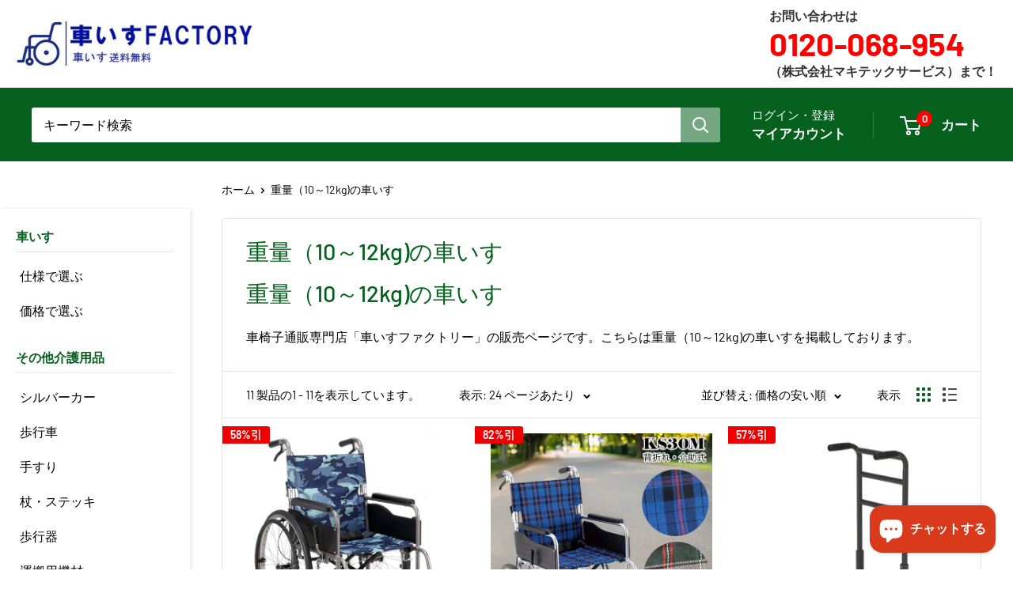

--- FILE ---
content_type: text/html; charset=utf-8
request_url: https://kurumaisu-factory.com/collections/10-12kg
body_size: 42028
content:
<!doctype html>

<html class="no-js" lang="ja">
  <head>
    <meta charset="utf-8">
    <meta name="viewport" content="width=device-width, initial-scale=1.0, height=device-height, minimum-scale=1.0, maximum-scale=1.0">
    <meta name="theme-color" content="#05611d">

    <title>重量（10～12kg)の車いす</title><meta name="description" content="車椅子通販専門店「車いすファクトリー」の販売ページです。こちらは重量（10～12kg)の車いすを掲載しております。"><link rel="canonical" href="https://kurumaisu-factory.com/collections/10-12kg"><link rel="shortcut icon" href="//kurumaisu-factory.com/cdn/shop/files/32-32_makitech_96x96.jpg?v=1681950163" type="image/png"><link rel="preload" as="style" href="//kurumaisu-factory.com/cdn/shop/t/55/assets/theme.css?v=28382886294078723321746697505">
    <link rel="preload" as="script" href="//kurumaisu-factory.com/cdn/shop/t/55/assets/theme.js?v=36856958788674261651748482648">
    <link rel="preconnect" href="https://cdn.shopify.com">
    <link rel="preconnect" href="https://fonts.shopifycdn.com">
    <link rel="dns-prefetch" href="https://productreviews.shopifycdn.com">
    <link rel="dns-prefetch" href="https://ajax.googleapis.com">
    <link rel="dns-prefetch" href="https://maps.googleapis.com">
    <link rel="dns-prefetch" href="https://maps.gstatic.com">

    <meta property="og:type" content="website">
  <meta property="og:title" content="重量（10～12kg)の車いす">
  <meta property="og:image" content="http://kurumaisu-factory.com/cdn/shop/products/66222.jpg?v=1750814036">
  <meta property="og:image:secure_url" content="https://kurumaisu-factory.com/cdn/shop/products/66222.jpg?v=1750814036">
  <meta property="og:image:width" content="600">
  <meta property="og:image:height" content="600"><meta property="og:description" content="車椅子通販専門店「車いすファクトリー」の販売ページです。こちらは重量（10～12kg)の車いすを掲載しております。"><meta property="og:url" content="https://kurumaisu-factory.com/collections/10-12kg">
<meta property="og:site_name" content="車いすファクトリー"><meta name="twitter:card" content="summary"><meta name="twitter:title" content="重量（10～12kg)の車いす">
  <meta name="twitter:description" content="重量（10～12kg)の車いす
車椅子通販専門店「車いすファクトリー」の販売ページです。こちらは重量（10～12kg)の車いすを掲載しております。">
  <meta name="twitter:image" content="https://kurumaisu-factory.com/cdn/shop/products/66222_600x600_crop_center.jpg?v=1750814036">
    <link rel="preload" href="//kurumaisu-factory.com/cdn/fonts/barlow/barlow_n5.a193a1990790eba0cc5cca569d23799830e90f07.woff2" as="font" type="font/woff2" crossorigin><link rel="preload" href="//kurumaisu-factory.com/cdn/fonts/barlow/barlow_n4.038c60d7ea9ddb238b2f64ba6f463ba6c0b5e5ad.woff2" as="font" type="font/woff2" crossorigin><style>
  @font-face {
  font-family: Barlow;
  font-weight: 500;
  font-style: normal;
  font-display: swap;
  src: url("//kurumaisu-factory.com/cdn/fonts/barlow/barlow_n5.a193a1990790eba0cc5cca569d23799830e90f07.woff2") format("woff2"),
       url("//kurumaisu-factory.com/cdn/fonts/barlow/barlow_n5.ae31c82169b1dc0715609b8cc6a610b917808358.woff") format("woff");
}

  @font-face {
  font-family: Barlow;
  font-weight: 400;
  font-style: normal;
  font-display: swap;
  src: url("//kurumaisu-factory.com/cdn/fonts/barlow/barlow_n4.038c60d7ea9ddb238b2f64ba6f463ba6c0b5e5ad.woff2") format("woff2"),
       url("//kurumaisu-factory.com/cdn/fonts/barlow/barlow_n4.074a9f2b990b38aec7d56c68211821e455b6d075.woff") format("woff");
}

@font-face {
  font-family: Barlow;
  font-weight: 600;
  font-style: normal;
  font-display: swap;
  src: url("//kurumaisu-factory.com/cdn/fonts/barlow/barlow_n6.329f582a81f63f125e63c20a5a80ae9477df68e1.woff2") format("woff2"),
       url("//kurumaisu-factory.com/cdn/fonts/barlow/barlow_n6.0163402e36247bcb8b02716880d0b39568412e9e.woff") format("woff");
}

@font-face {
  font-family: Barlow;
  font-weight: 500;
  font-style: italic;
  font-display: swap;
  src: url("//kurumaisu-factory.com/cdn/fonts/barlow/barlow_i5.714d58286997b65cd479af615cfa9bb0a117a573.woff2") format("woff2"),
       url("//kurumaisu-factory.com/cdn/fonts/barlow/barlow_i5.0120f77e6447d3b5df4bbec8ad8c2d029d87fb21.woff") format("woff");
}


  @font-face {
  font-family: Barlow;
  font-weight: 700;
  font-style: normal;
  font-display: swap;
  src: url("//kurumaisu-factory.com/cdn/fonts/barlow/barlow_n7.691d1d11f150e857dcbc1c10ef03d825bc378d81.woff2") format("woff2"),
       url("//kurumaisu-factory.com/cdn/fonts/barlow/barlow_n7.4fdbb1cb7da0e2c2f88492243ffa2b4f91924840.woff") format("woff");
}

  @font-face {
  font-family: Barlow;
  font-weight: 400;
  font-style: italic;
  font-display: swap;
  src: url("//kurumaisu-factory.com/cdn/fonts/barlow/barlow_i4.8c59b6445f83f078b3520bad98b24d859431b377.woff2") format("woff2"),
       url("//kurumaisu-factory.com/cdn/fonts/barlow/barlow_i4.bf7e6d69237bd02188410034976892368fd014c0.woff") format("woff");
}

  @font-face {
  font-family: Barlow;
  font-weight: 700;
  font-style: italic;
  font-display: swap;
  src: url("//kurumaisu-factory.com/cdn/fonts/barlow/barlow_i7.50e19d6cc2ba5146fa437a5a7443c76d5d730103.woff2") format("woff2"),
       url("//kurumaisu-factory.com/cdn/fonts/barlow/barlow_i7.47e9f98f1b094d912e6fd631cc3fe93d9f40964f.woff") format("woff");
}


  :root {
    --default-text-font-size : 15px;
    --base-text-font-size    : 16px;
    --heading-font-family    : Barlow, sans-serif;
    --heading-font-weight    : 500;
    --heading-font-style     : normal;
    --text-font-family       : Barlow, sans-serif;
    --text-font-weight       : 400;
    --text-font-style        : normal;
    --text-font-bolder-weight: 600;
    --text-link-decoration   : underline;

    --text-color               : #000000;
    --text-color-rgb           : 0, 0, 0;
    --heading-color            : #05611d;
    --border-color             : #e1e3e4;
    --border-color-rgb         : 225, 227, 228;
    --form-border-color        : #d4d6d8;
    --accent-color             : #05611d;
    --accent-color-rgb         : 5, 97, 29;
    --link-color               : #00badb;
    --link-color-hover         : #00798e;
    --background               : #ffffff;
    --secondary-background     : #ffffff;
    --secondary-background-rgb : 255, 255, 255;
    --accent-background        : rgba(5, 97, 29, 0.08);

    --input-background: #ffffff;

    --error-color       : #ff0000;
    --error-background  : rgba(255, 0, 0, 0.07);
    --success-color     : #00aa00;
    --success-background: rgba(0, 170, 0, 0.11);

    --primary-button-background      : #ff4e00;
    --primary-button-background-rgb  : 255, 78, 0;
    --primary-button-text-color      : #ffffff;
    --secondary-button-background    : #109533;
    --secondary-button-background-rgb: 16, 149, 51;
    --secondary-button-text-color    : #ffffff;

    --header-background      : #05611d;
    --header-text-color      : #ffffff;
    --header-light-text-color: #a3afef;
    --header-border-color    : rgba(163, 175, 239, 0.3);
    --header-accent-color    : #00badb;

    --footer-background-color:    #f3f5f6;
    --footer-heading-text-color:  #05611d;
    --footer-body-text-color:     #677279;
    --footer-body-text-color-rgb: 103, 114, 121;
    --footer-accent-color:        #00badb;
    --footer-accent-color-rgb:    0, 186, 219;
    --footer-border:              none;
    
    --flickity-arrow-color: #abb1b4;--product-on-sale-accent           : #ee0000;
    --product-on-sale-accent-rgb       : 238, 0, 0;
    --product-on-sale-color            : #ffffff;
    --product-in-stock-color           : #008a00;
    --product-low-stock-color          : #ee0000;
    --product-sold-out-color           : #8a9297;
    --product-custom-label-1-background: #008a00;
    --product-custom-label-1-color     : #ffffff;
    --product-custom-label-2-background: #00a500;
    --product-custom-label-2-color     : #ffffff;
    --product-review-star-color        : #ffbd00;

    --mobile-container-gutter : 20px;
    --desktop-container-gutter: 40px;

    /* Shopify related variables */
    --payment-terms-background-color: #ffffff;
  }
</style>

<script>
  // IE11 does not have support for CSS variables, so we have to polyfill them
  if (!(((window || {}).CSS || {}).supports && window.CSS.supports('(--a: 0)'))) {
    const script = document.createElement('script');
    script.type = 'text/javascript';
    script.src = 'https://cdn.jsdelivr.net/npm/css-vars-ponyfill@2';
    script.onload = function() {
      cssVars({});
    };

    document.getElementsByTagName('head')[0].appendChild(script);
  }
</script>


    <script>window.performance && window.performance.mark && window.performance.mark('shopify.content_for_header.start');</script><meta name="google-site-verification" content="zgVFOZoG1-cgOPxK-0vUJRgjBf0l8UxBDEEdvMqpLqY">
<meta name="facebook-domain-verification" content="f0px6vor9micq3aawf8kchaokjl11h">
<meta name="facebook-domain-verification" content="chu3gmxm93rcpus5ksu7bv6dcksln5">
<meta id="shopify-digital-wallet" name="shopify-digital-wallet" content="/53543239880/digital_wallets/dialog">
<link rel="alternate" type="application/atom+xml" title="Feed" href="/collections/10-12kg.atom" />
<link rel="alternate" type="application/json+oembed" href="https://kurumaisu-factory.com/collections/10-12kg.oembed">
<script async="async" src="/checkouts/internal/preloads.js?locale=ja-JP"></script>
<script id="shopify-features" type="application/json">{"accessToken":"176a978f5001bbf5a01b838bf273f478","betas":["rich-media-storefront-analytics"],"domain":"kurumaisu-factory.com","predictiveSearch":false,"shopId":53543239880,"locale":"ja"}</script>
<script>var Shopify = Shopify || {};
Shopify.shop = "n-kitazawa.myshopify.com";
Shopify.locale = "ja";
Shopify.currency = {"active":"JPY","rate":"1.0"};
Shopify.country = "JP";
Shopify.theme = {"name":"Warehouse_toyo_test","id":140690620616,"schema_name":"Warehouse","schema_version":"6.3.0","theme_store_id":871,"role":"main"};
Shopify.theme.handle = "null";
Shopify.theme.style = {"id":null,"handle":null};
Shopify.cdnHost = "kurumaisu-factory.com/cdn";
Shopify.routes = Shopify.routes || {};
Shopify.routes.root = "/";</script>
<script type="module">!function(o){(o.Shopify=o.Shopify||{}).modules=!0}(window);</script>
<script>!function(o){function n(){var o=[];function n(){o.push(Array.prototype.slice.apply(arguments))}return n.q=o,n}var t=o.Shopify=o.Shopify||{};t.loadFeatures=n(),t.autoloadFeatures=n()}(window);</script>
<script id="shop-js-analytics" type="application/json">{"pageType":"collection"}</script>
<script defer="defer" async type="module" src="//kurumaisu-factory.com/cdn/shopifycloud/shop-js/modules/v2/client.init-shop-cart-sync_CZKilf07.ja.esm.js"></script>
<script defer="defer" async type="module" src="//kurumaisu-factory.com/cdn/shopifycloud/shop-js/modules/v2/chunk.common_rlhnONO2.esm.js"></script>
<script type="module">
  await import("//kurumaisu-factory.com/cdn/shopifycloud/shop-js/modules/v2/client.init-shop-cart-sync_CZKilf07.ja.esm.js");
await import("//kurumaisu-factory.com/cdn/shopifycloud/shop-js/modules/v2/chunk.common_rlhnONO2.esm.js");

  window.Shopify.SignInWithShop?.initShopCartSync?.({"fedCMEnabled":true,"windoidEnabled":true});

</script>
<script>(function() {
  var isLoaded = false;
  function asyncLoad() {
    if (isLoaded) return;
    isLoaded = true;
    var urls = ["https:\/\/documents-app.mixlogue.jp\/scripts\/ue87f9sf8e7rd.min.js?shop=n-kitazawa.myshopify.com","https:\/\/documents-app.mixlogue.jp\/scripts\/delivery.js?shop=n-kitazawa.myshopify.com","https:\/\/documents-app.mixlogue.jp\/scripts\/reorder.js?shop=n-kitazawa.myshopify.com","https:\/\/cdn.hextom.com\/js\/quickannouncementbar.js?shop=n-kitazawa.myshopify.com"];
    for (var i = 0; i < urls.length; i++) {
      var s = document.createElement('script');
      s.type = 'text/javascript';
      s.async = true;
      s.src = urls[i];
      var x = document.getElementsByTagName('script')[0];
      x.parentNode.insertBefore(s, x);
    }
  };
  if(window.attachEvent) {
    window.attachEvent('onload', asyncLoad);
  } else {
    window.addEventListener('load', asyncLoad, false);
  }
})();</script>
<script id="__st">var __st={"a":53543239880,"offset":32400,"reqid":"3eb8d7bb-476d-42b3-a31b-98b711230be1-1769020232","pageurl":"kurumaisu-factory.com\/collections\/10-12kg","u":"17d2774ee5bd","p":"collection","rtyp":"collection","rid":304589242568};</script>
<script>window.ShopifyPaypalV4VisibilityTracking = true;</script>
<script id="captcha-bootstrap">!function(){'use strict';const t='contact',e='account',n='new_comment',o=[[t,t],['blogs',n],['comments',n],[t,'customer']],c=[[e,'customer_login'],[e,'guest_login'],[e,'recover_customer_password'],[e,'create_customer']],r=t=>t.map((([t,e])=>`form[action*='/${t}']:not([data-nocaptcha='true']) input[name='form_type'][value='${e}']`)).join(','),a=t=>()=>t?[...document.querySelectorAll(t)].map((t=>t.form)):[];function s(){const t=[...o],e=r(t);return a(e)}const i='password',u='form_key',d=['recaptcha-v3-token','g-recaptcha-response','h-captcha-response',i],f=()=>{try{return window.sessionStorage}catch{return}},m='__shopify_v',_=t=>t.elements[u];function p(t,e,n=!1){try{const o=window.sessionStorage,c=JSON.parse(o.getItem(e)),{data:r}=function(t){const{data:e,action:n}=t;return t[m]||n?{data:e,action:n}:{data:t,action:n}}(c);for(const[e,n]of Object.entries(r))t.elements[e]&&(t.elements[e].value=n);n&&o.removeItem(e)}catch(o){console.error('form repopulation failed',{error:o})}}const l='form_type',E='cptcha';function T(t){t.dataset[E]=!0}const w=window,h=w.document,L='Shopify',v='ce_forms',y='captcha';let A=!1;((t,e)=>{const n=(g='f06e6c50-85a8-45c8-87d0-21a2b65856fe',I='https://cdn.shopify.com/shopifycloud/storefront-forms-hcaptcha/ce_storefront_forms_captcha_hcaptcha.v1.5.2.iife.js',D={infoText:'hCaptchaによる保護',privacyText:'プライバシー',termsText:'利用規約'},(t,e,n)=>{const o=w[L][v],c=o.bindForm;if(c)return c(t,g,e,D).then(n);var r;o.q.push([[t,g,e,D],n]),r=I,A||(h.body.append(Object.assign(h.createElement('script'),{id:'captcha-provider',async:!0,src:r})),A=!0)});var g,I,D;w[L]=w[L]||{},w[L][v]=w[L][v]||{},w[L][v].q=[],w[L][y]=w[L][y]||{},w[L][y].protect=function(t,e){n(t,void 0,e),T(t)},Object.freeze(w[L][y]),function(t,e,n,w,h,L){const[v,y,A,g]=function(t,e,n){const i=e?o:[],u=t?c:[],d=[...i,...u],f=r(d),m=r(i),_=r(d.filter((([t,e])=>n.includes(e))));return[a(f),a(m),a(_),s()]}(w,h,L),I=t=>{const e=t.target;return e instanceof HTMLFormElement?e:e&&e.form},D=t=>v().includes(t);t.addEventListener('submit',(t=>{const e=I(t);if(!e)return;const n=D(e)&&!e.dataset.hcaptchaBound&&!e.dataset.recaptchaBound,o=_(e),c=g().includes(e)&&(!o||!o.value);(n||c)&&t.preventDefault(),c&&!n&&(function(t){try{if(!f())return;!function(t){const e=f();if(!e)return;const n=_(t);if(!n)return;const o=n.value;o&&e.removeItem(o)}(t);const e=Array.from(Array(32),(()=>Math.random().toString(36)[2])).join('');!function(t,e){_(t)||t.append(Object.assign(document.createElement('input'),{type:'hidden',name:u})),t.elements[u].value=e}(t,e),function(t,e){const n=f();if(!n)return;const o=[...t.querySelectorAll(`input[type='${i}']`)].map((({name:t})=>t)),c=[...d,...o],r={};for(const[a,s]of new FormData(t).entries())c.includes(a)||(r[a]=s);n.setItem(e,JSON.stringify({[m]:1,action:t.action,data:r}))}(t,e)}catch(e){console.error('failed to persist form',e)}}(e),e.submit())}));const S=(t,e)=>{t&&!t.dataset[E]&&(n(t,e.some((e=>e===t))),T(t))};for(const o of['focusin','change'])t.addEventListener(o,(t=>{const e=I(t);D(e)&&S(e,y())}));const B=e.get('form_key'),M=e.get(l),P=B&&M;t.addEventListener('DOMContentLoaded',(()=>{const t=y();if(P)for(const e of t)e.elements[l].value===M&&p(e,B);[...new Set([...A(),...v().filter((t=>'true'===t.dataset.shopifyCaptcha))])].forEach((e=>S(e,t)))}))}(h,new URLSearchParams(w.location.search),n,t,e,['guest_login'])})(!0,!0)}();</script>
<script integrity="sha256-4kQ18oKyAcykRKYeNunJcIwy7WH5gtpwJnB7kiuLZ1E=" data-source-attribution="shopify.loadfeatures" defer="defer" src="//kurumaisu-factory.com/cdn/shopifycloud/storefront/assets/storefront/load_feature-a0a9edcb.js" crossorigin="anonymous"></script>
<script data-source-attribution="shopify.dynamic_checkout.dynamic.init">var Shopify=Shopify||{};Shopify.PaymentButton=Shopify.PaymentButton||{isStorefrontPortableWallets:!0,init:function(){window.Shopify.PaymentButton.init=function(){};var t=document.createElement("script");t.src="https://kurumaisu-factory.com/cdn/shopifycloud/portable-wallets/latest/portable-wallets.ja.js",t.type="module",document.head.appendChild(t)}};
</script>
<script data-source-attribution="shopify.dynamic_checkout.buyer_consent">
  function portableWalletsHideBuyerConsent(e){var t=document.getElementById("shopify-buyer-consent"),n=document.getElementById("shopify-subscription-policy-button");t&&n&&(t.classList.add("hidden"),t.setAttribute("aria-hidden","true"),n.removeEventListener("click",e))}function portableWalletsShowBuyerConsent(e){var t=document.getElementById("shopify-buyer-consent"),n=document.getElementById("shopify-subscription-policy-button");t&&n&&(t.classList.remove("hidden"),t.removeAttribute("aria-hidden"),n.addEventListener("click",e))}window.Shopify?.PaymentButton&&(window.Shopify.PaymentButton.hideBuyerConsent=portableWalletsHideBuyerConsent,window.Shopify.PaymentButton.showBuyerConsent=portableWalletsShowBuyerConsent);
</script>
<script data-source-attribution="shopify.dynamic_checkout.cart.bootstrap">document.addEventListener("DOMContentLoaded",(function(){function t(){return document.querySelector("shopify-accelerated-checkout-cart, shopify-accelerated-checkout")}if(t())Shopify.PaymentButton.init();else{new MutationObserver((function(e,n){t()&&(Shopify.PaymentButton.init(),n.disconnect())})).observe(document.body,{childList:!0,subtree:!0})}}));
</script>

<script>window.performance && window.performance.mark && window.performance.mark('shopify.content_for_header.end');</script>

    <link rel="stylesheet" href="//kurumaisu-factory.com/cdn/shop/t/55/assets/theme.css?v=28382886294078723321746697505">

    <script type="application/ld+json">
  {
    "@context": "https://schema.org",
    "@type": "BreadcrumbList",
    "itemListElement": [{
        "@type": "ListItem",
        "position": 1,
        "name": "ホーム",
        "item": "https://kurumaisu-factory.com"
      },{
            "@type": "ListItem",
            "position": 2,
            "name": "重量（10～12kg)の車いす",
            "item": "https://kurumaisu-factory.com/collections/10-12kg"
          }]
  }
</script>

    <script>
      // This allows to expose several variables to the global scope, to be used in scripts
      window.theme = {
        pageType: "collection",
        cartCount: 0,
        moneyFormat: "¥{{amount_no_decimals}}(税込)",
        moneyWithCurrencyFormat: "¥{{amount_no_decimals}} (税込)",
        currencyCodeEnabled: true,
        showDiscount: true,
        discountMode: "percentage",
        cartType: "drawer"
      };

      window.routes = {
        rootUrl: "\/",
        rootUrlWithoutSlash: '',
        cartUrl: "\/cart",
        cartAddUrl: "\/cart\/add",
        cartChangeUrl: "\/cart\/change",
        searchUrl: "\/search",
        productRecommendationsUrl: "\/recommendations\/products"
      };

      window.languages = {
        productRegularPrice: "通常価格",
        productSalePrice: "販売価格",
        collectionOnSaleLabel: "{{savings}}引",
        productFormUnavailable: "利用できません",
        productFormAddToCart: "カートに追加",
        productFormPreOrder: "予約注文",
        productFormSoldOut: "完売",
        productAdded: "カートに追加されました",
        productAddedShort: "追加されました",
        shippingEstimatorNoResults: "住所への配送が見つかりませんでした。",
        shippingEstimatorOneResult: "住所には1つの配送料金があります：",
        shippingEstimatorMultipleResults: "住所には{{count}}の送料があります：",
        shippingEstimatorErrors: "いくつかのエラーがあります："
      };

      document.documentElement.className = document.documentElement.className.replace('no-js', 'js');
    </script><script src="//kurumaisu-factory.com/cdn/shop/t/55/assets/theme.js?v=36856958788674261651748482648" defer></script>
    <script src="//kurumaisu-factory.com/cdn/shop/t/55/assets/custom.js?v=73856274714334160591745471675" defer></script><script>
        (function () {
          window.onpageshow = function() {
            // We force re-freshing the cart content onpageshow, as most browsers will serve a cache copy when hitting the
            // back button, which cause staled data
            document.documentElement.dispatchEvent(new CustomEvent('cart:refresh', {
              bubbles: true,
              detail: {scrollToTop: false}
            }));
          };
        })();
      </script>

<!-- BEGIN app block: shopify://apps/pagefly-page-builder/blocks/app-embed/83e179f7-59a0-4589-8c66-c0dddf959200 -->

<!-- BEGIN app snippet: pagefly-cro-ab-testing-main -->







<script>
  ;(function () {
    const url = new URL(window.location)
    const viewParam = url.searchParams.get('view')
    if (viewParam && viewParam.includes('variant-pf-')) {
      url.searchParams.set('pf_v', viewParam)
      url.searchParams.delete('view')
      window.history.replaceState({}, '', url)
    }
  })()
</script>



<script type='module'>
  
  window.PAGEFLY_CRO = window.PAGEFLY_CRO || {}

  window.PAGEFLY_CRO['data_debug'] = {
    original_template_suffix: "all_collections",
    allow_ab_test: false,
    ab_test_start_time: 0,
    ab_test_end_time: 0,
    today_date_time: 1769020233000,
  }
  window.PAGEFLY_CRO['GA4'] = { enabled: false}
</script>

<!-- END app snippet -->








  <script src='https://cdn.shopify.com/extensions/019bb4f9-aed6-78a3-be91-e9d44663e6bf/pagefly-page-builder-215/assets/pagefly-helper.js' defer='defer'></script>

  <script src='https://cdn.shopify.com/extensions/019bb4f9-aed6-78a3-be91-e9d44663e6bf/pagefly-page-builder-215/assets/pagefly-general-helper.js' defer='defer'></script>

  <script src='https://cdn.shopify.com/extensions/019bb4f9-aed6-78a3-be91-e9d44663e6bf/pagefly-page-builder-215/assets/pagefly-snap-slider.js' defer='defer'></script>

  <script src='https://cdn.shopify.com/extensions/019bb4f9-aed6-78a3-be91-e9d44663e6bf/pagefly-page-builder-215/assets/pagefly-slideshow-v3.js' defer='defer'></script>

  <script src='https://cdn.shopify.com/extensions/019bb4f9-aed6-78a3-be91-e9d44663e6bf/pagefly-page-builder-215/assets/pagefly-slideshow-v4.js' defer='defer'></script>

  <script src='https://cdn.shopify.com/extensions/019bb4f9-aed6-78a3-be91-e9d44663e6bf/pagefly-page-builder-215/assets/pagefly-glider.js' defer='defer'></script>

  <script src='https://cdn.shopify.com/extensions/019bb4f9-aed6-78a3-be91-e9d44663e6bf/pagefly-page-builder-215/assets/pagefly-slideshow-v1-v2.js' defer='defer'></script>

  <script src='https://cdn.shopify.com/extensions/019bb4f9-aed6-78a3-be91-e9d44663e6bf/pagefly-page-builder-215/assets/pagefly-product-media.js' defer='defer'></script>

  <script src='https://cdn.shopify.com/extensions/019bb4f9-aed6-78a3-be91-e9d44663e6bf/pagefly-page-builder-215/assets/pagefly-product.js' defer='defer'></script>


<script id='pagefly-helper-data' type='application/json'>
  {
    "page_optimization": {
      "assets_prefetching": false
    },
    "elements_asset_mapper": {
      "Accordion": "https://cdn.shopify.com/extensions/019bb4f9-aed6-78a3-be91-e9d44663e6bf/pagefly-page-builder-215/assets/pagefly-accordion.js",
      "Accordion3": "https://cdn.shopify.com/extensions/019bb4f9-aed6-78a3-be91-e9d44663e6bf/pagefly-page-builder-215/assets/pagefly-accordion3.js",
      "CountDown": "https://cdn.shopify.com/extensions/019bb4f9-aed6-78a3-be91-e9d44663e6bf/pagefly-page-builder-215/assets/pagefly-countdown.js",
      "GMap1": "https://cdn.shopify.com/extensions/019bb4f9-aed6-78a3-be91-e9d44663e6bf/pagefly-page-builder-215/assets/pagefly-gmap.js",
      "GMap2": "https://cdn.shopify.com/extensions/019bb4f9-aed6-78a3-be91-e9d44663e6bf/pagefly-page-builder-215/assets/pagefly-gmap.js",
      "GMapBasicV2": "https://cdn.shopify.com/extensions/019bb4f9-aed6-78a3-be91-e9d44663e6bf/pagefly-page-builder-215/assets/pagefly-gmap.js",
      "GMapAdvancedV2": "https://cdn.shopify.com/extensions/019bb4f9-aed6-78a3-be91-e9d44663e6bf/pagefly-page-builder-215/assets/pagefly-gmap.js",
      "HTML.Video": "https://cdn.shopify.com/extensions/019bb4f9-aed6-78a3-be91-e9d44663e6bf/pagefly-page-builder-215/assets/pagefly-htmlvideo.js",
      "HTML.Video2": "https://cdn.shopify.com/extensions/019bb4f9-aed6-78a3-be91-e9d44663e6bf/pagefly-page-builder-215/assets/pagefly-htmlvideo2.js",
      "HTML.Video3": "https://cdn.shopify.com/extensions/019bb4f9-aed6-78a3-be91-e9d44663e6bf/pagefly-page-builder-215/assets/pagefly-htmlvideo2.js",
      "BackgroundVideo": "https://cdn.shopify.com/extensions/019bb4f9-aed6-78a3-be91-e9d44663e6bf/pagefly-page-builder-215/assets/pagefly-htmlvideo2.js",
      "Instagram": "https://cdn.shopify.com/extensions/019bb4f9-aed6-78a3-be91-e9d44663e6bf/pagefly-page-builder-215/assets/pagefly-instagram.js",
      "Instagram2": "https://cdn.shopify.com/extensions/019bb4f9-aed6-78a3-be91-e9d44663e6bf/pagefly-page-builder-215/assets/pagefly-instagram.js",
      "Insta3": "https://cdn.shopify.com/extensions/019bb4f9-aed6-78a3-be91-e9d44663e6bf/pagefly-page-builder-215/assets/pagefly-instagram3.js",
      "Tabs": "https://cdn.shopify.com/extensions/019bb4f9-aed6-78a3-be91-e9d44663e6bf/pagefly-page-builder-215/assets/pagefly-tab.js",
      "Tabs3": "https://cdn.shopify.com/extensions/019bb4f9-aed6-78a3-be91-e9d44663e6bf/pagefly-page-builder-215/assets/pagefly-tab3.js",
      "ProductBox": "https://cdn.shopify.com/extensions/019bb4f9-aed6-78a3-be91-e9d44663e6bf/pagefly-page-builder-215/assets/pagefly-cart.js",
      "FBPageBox2": "https://cdn.shopify.com/extensions/019bb4f9-aed6-78a3-be91-e9d44663e6bf/pagefly-page-builder-215/assets/pagefly-facebook.js",
      "FBLikeButton2": "https://cdn.shopify.com/extensions/019bb4f9-aed6-78a3-be91-e9d44663e6bf/pagefly-page-builder-215/assets/pagefly-facebook.js",
      "TwitterFeed2": "https://cdn.shopify.com/extensions/019bb4f9-aed6-78a3-be91-e9d44663e6bf/pagefly-page-builder-215/assets/pagefly-twitter.js",
      "Paragraph4": "https://cdn.shopify.com/extensions/019bb4f9-aed6-78a3-be91-e9d44663e6bf/pagefly-page-builder-215/assets/pagefly-paragraph4.js",

      "AliReviews": "https://cdn.shopify.com/extensions/019bb4f9-aed6-78a3-be91-e9d44663e6bf/pagefly-page-builder-215/assets/pagefly-3rd-elements.js",
      "BackInStock": "https://cdn.shopify.com/extensions/019bb4f9-aed6-78a3-be91-e9d44663e6bf/pagefly-page-builder-215/assets/pagefly-3rd-elements.js",
      "GloboBackInStock": "https://cdn.shopify.com/extensions/019bb4f9-aed6-78a3-be91-e9d44663e6bf/pagefly-page-builder-215/assets/pagefly-3rd-elements.js",
      "GrowaveWishlist": "https://cdn.shopify.com/extensions/019bb4f9-aed6-78a3-be91-e9d44663e6bf/pagefly-page-builder-215/assets/pagefly-3rd-elements.js",
      "InfiniteOptionsShopPad": "https://cdn.shopify.com/extensions/019bb4f9-aed6-78a3-be91-e9d44663e6bf/pagefly-page-builder-215/assets/pagefly-3rd-elements.js",
      "InkybayProductPersonalizer": "https://cdn.shopify.com/extensions/019bb4f9-aed6-78a3-be91-e9d44663e6bf/pagefly-page-builder-215/assets/pagefly-3rd-elements.js",
      "LimeSpot": "https://cdn.shopify.com/extensions/019bb4f9-aed6-78a3-be91-e9d44663e6bf/pagefly-page-builder-215/assets/pagefly-3rd-elements.js",
      "Loox": "https://cdn.shopify.com/extensions/019bb4f9-aed6-78a3-be91-e9d44663e6bf/pagefly-page-builder-215/assets/pagefly-3rd-elements.js",
      "Opinew": "https://cdn.shopify.com/extensions/019bb4f9-aed6-78a3-be91-e9d44663e6bf/pagefly-page-builder-215/assets/pagefly-3rd-elements.js",
      "Powr": "https://cdn.shopify.com/extensions/019bb4f9-aed6-78a3-be91-e9d44663e6bf/pagefly-page-builder-215/assets/pagefly-3rd-elements.js",
      "ProductReviews": "https://cdn.shopify.com/extensions/019bb4f9-aed6-78a3-be91-e9d44663e6bf/pagefly-page-builder-215/assets/pagefly-3rd-elements.js",
      "PushOwl": "https://cdn.shopify.com/extensions/019bb4f9-aed6-78a3-be91-e9d44663e6bf/pagefly-page-builder-215/assets/pagefly-3rd-elements.js",
      "ReCharge": "https://cdn.shopify.com/extensions/019bb4f9-aed6-78a3-be91-e9d44663e6bf/pagefly-page-builder-215/assets/pagefly-3rd-elements.js",
      "Rivyo": "https://cdn.shopify.com/extensions/019bb4f9-aed6-78a3-be91-e9d44663e6bf/pagefly-page-builder-215/assets/pagefly-3rd-elements.js",
      "TrackingMore": "https://cdn.shopify.com/extensions/019bb4f9-aed6-78a3-be91-e9d44663e6bf/pagefly-page-builder-215/assets/pagefly-3rd-elements.js",
      "Vitals": "https://cdn.shopify.com/extensions/019bb4f9-aed6-78a3-be91-e9d44663e6bf/pagefly-page-builder-215/assets/pagefly-3rd-elements.js",
      "Wiser": "https://cdn.shopify.com/extensions/019bb4f9-aed6-78a3-be91-e9d44663e6bf/pagefly-page-builder-215/assets/pagefly-3rd-elements.js"
    },
    "custom_elements_mapper": {
      "pf-click-action-element": "https://cdn.shopify.com/extensions/019bb4f9-aed6-78a3-be91-e9d44663e6bf/pagefly-page-builder-215/assets/pagefly-click-action-element.js",
      "pf-dialog-element": "https://cdn.shopify.com/extensions/019bb4f9-aed6-78a3-be91-e9d44663e6bf/pagefly-page-builder-215/assets/pagefly-dialog-element.js"
    }
  }
</script>


<!-- END app block --><!-- BEGIN app block: shopify://apps/judge-me-reviews/blocks/judgeme_core/61ccd3b1-a9f2-4160-9fe9-4fec8413e5d8 --><!-- Start of Judge.me Core -->






<link rel="dns-prefetch" href="https://cdnwidget.judge.me">
<link rel="dns-prefetch" href="https://cdn.judge.me">
<link rel="dns-prefetch" href="https://cdn1.judge.me">
<link rel="dns-prefetch" href="https://api.judge.me">

<script data-cfasync='false' class='jdgm-settings-script'>window.jdgmSettings={"pagination":5,"disable_web_reviews":false,"badge_no_review_text":"レビューなし","badge_n_reviews_text":"{{ n }}件のレビュー","hide_badge_preview_if_no_reviews":true,"badge_hide_text":true,"enforce_center_preview_badge":false,"widget_title":"カスタマーレビュー","widget_open_form_text":"レビューを書く","widget_close_form_text":"レビューをキャンセル","widget_refresh_page_text":"ページを更新","widget_summary_text":"{{ number_of_reviews }}件のレビューに基づく","widget_no_review_text":"最初のレビューを書きましょう","widget_name_field_text":"表示名","widget_verified_name_field_text":"認証された名前（公開）","widget_name_placeholder_text":"表示名","widget_required_field_error_text":"このフィールドは必須です。","widget_email_field_text":"メールアドレス","widget_verified_email_field_text":"認証されたメール（非公開、編集不可）","widget_email_placeholder_text":"あなたのメールアドレス（非公開）","widget_email_field_error_text":"有効なメールアドレスを入力してください。","widget_rating_field_text":"評価","widget_review_title_field_text":"レビュータイトル","widget_review_title_placeholder_text":"レビューにタイトルをつける","widget_review_body_field_text":"レビュー内容","widget_review_body_placeholder_text":"ここに書き始めてください...","widget_pictures_field_text":"写真/動画（任意）","widget_submit_review_text":"レビューを送信","widget_submit_verified_review_text":"認証済みレビューを送信","widget_submit_success_msg_with_auto_publish":"ありがとうございます！数分後にページを更新して、あなたのレビューを確認してください。\u003ca href='https://judge.me/login' target='_blank' rel='nofollow noopener'\u003eJudge.me\u003c/a\u003eにログインすることで、レビューの削除や編集ができます。","widget_submit_success_msg_no_auto_publish":"ありがとうございます！あなたのレビューはショップ管理者の承認を得た後に公開されます。\u003ca href='https://judge.me/login' target='_blank' rel='nofollow noopener'\u003eJudge.me\u003c/a\u003eにログインすることで、レビューの削除や編集ができます。","widget_show_default_reviews_out_of_total_text":"{{ n_reviews }}件のレビューのうち{{ n_reviews_shown }}件を表示しています。","widget_show_all_link_text":"すべて表示","widget_show_less_link_text":"表示を減らす","widget_author_said_text":"{{ reviewer_name }}の言葉：","widget_days_text":"{{ n }}日前","widget_weeks_text":"{{ n }}週間前","widget_months_text":"{{ n }}ヶ月前","widget_years_text":"{{ n }}年前","widget_yesterday_text":"昨日","widget_today_text":"今日","widget_replied_text":"\u003e\u003e {{ shop_name }}の返信：","widget_read_more_text":"続きを読む","widget_reviewer_name_as_initial":"","widget_rating_filter_color":"#fbcd0a","widget_rating_filter_see_all_text":"すべてのレビューを見る","widget_sorting_most_recent_text":"最新順","widget_sorting_highest_rating_text":"最高評価順","widget_sorting_lowest_rating_text":"最低評価順","widget_sorting_with_pictures_text":"写真付きのみ","widget_sorting_most_helpful_text":"最も役立つ順","widget_open_question_form_text":"質問する","widget_reviews_subtab_text":"レビュー","widget_questions_subtab_text":"質問","widget_question_label_text":"質問","widget_answer_label_text":"回答","widget_question_placeholder_text":"ここに質問を書いてください","widget_submit_question_text":"質問を送信","widget_question_submit_success_text":"ご質問ありがとうございます！回答があり次第ご連絡いたします。","verified_badge_text":"認証済み","verified_badge_bg_color":"","verified_badge_text_color":"","verified_badge_placement":"left-of-reviewer-name","widget_review_max_height":"","widget_hide_border":false,"widget_social_share":false,"widget_thumb":false,"widget_review_location_show":false,"widget_location_format":"","all_reviews_include_out_of_store_products":true,"all_reviews_out_of_store_text":"（ストア外）","all_reviews_pagination":100,"all_reviews_product_name_prefix_text":"について","enable_review_pictures":false,"enable_question_anwser":false,"widget_theme":"default","review_date_format":"mm/dd/yyyy","default_sort_method":"most-recent","widget_product_reviews_subtab_text":"製品レビュー","widget_shop_reviews_subtab_text":"ショップレビュー","widget_other_products_reviews_text":"他の製品のレビュー","widget_store_reviews_subtab_text":"ショップレビュー","widget_no_store_reviews_text":"この店舗はまだレビューを受け取っていません","widget_web_restriction_product_reviews_text":"この製品に対するレビューはまだありません","widget_no_items_text":"アイテムが見つかりません","widget_show_more_text":"もっと見る","widget_write_a_store_review_text":"ストアレビューを書く","widget_other_languages_heading":"他の言語のレビュー","widget_translate_review_text":"レビューを{{ language }}に翻訳","widget_translating_review_text":"翻訳中...","widget_show_original_translation_text":"原文を表示 ({{ language }})","widget_translate_review_failed_text":"レビューを翻訳できませんでした。","widget_translate_review_retry_text":"再試行","widget_translate_review_try_again_later_text":"後でもう一度お試しください","show_product_url_for_grouped_product":false,"widget_sorting_pictures_first_text":"写真を最初に","show_pictures_on_all_rev_page_mobile":false,"show_pictures_on_all_rev_page_desktop":false,"floating_tab_hide_mobile_install_preference":false,"floating_tab_button_name":"★ レビュー","floating_tab_title":"お客様の声","floating_tab_button_color":"","floating_tab_button_background_color":"","floating_tab_url":"","floating_tab_url_enabled":false,"floating_tab_tab_style":"text","all_reviews_text_badge_text":"お客様は当店を{{ shop.metafields.judgeme.all_reviews_count }}件のレビューに基づいて{{ shop.metafields.judgeme.all_reviews_rating | round: 1 }}/5と評価しています。","all_reviews_text_badge_text_branded_style":"{{ shop.metafields.judgeme.all_reviews_count }}件のレビューに基づいて5つ星中{{ shop.metafields.judgeme.all_reviews_rating | round: 1 }}つ星","is_all_reviews_text_badge_a_link":false,"show_stars_for_all_reviews_text_badge":false,"all_reviews_text_badge_url":"","all_reviews_text_style":"text","all_reviews_text_color_style":"judgeme_brand_color","all_reviews_text_color":"#108474","all_reviews_text_show_jm_brand":true,"featured_carousel_show_header":true,"featured_carousel_title":"お客様の声","testimonials_carousel_title":"お客様の声","videos_carousel_title":"お客様の声","cards_carousel_title":"お客様の声","featured_carousel_count_text":"{{ n }}件のレビューから","featured_carousel_add_link_to_all_reviews_page":false,"featured_carousel_url":"","featured_carousel_show_images":true,"featured_carousel_autoslide_interval":5,"featured_carousel_arrows_on_the_sides":false,"featured_carousel_height":250,"featured_carousel_width":80,"featured_carousel_image_size":0,"featured_carousel_image_height":250,"featured_carousel_arrow_color":"#eeeeee","verified_count_badge_style":"vintage","verified_count_badge_orientation":"horizontal","verified_count_badge_color_style":"judgeme_brand_color","verified_count_badge_color":"#108474","is_verified_count_badge_a_link":false,"verified_count_badge_url":"","verified_count_badge_show_jm_brand":true,"widget_rating_preset_default":5,"widget_first_sub_tab":"product-reviews","widget_show_histogram":true,"widget_histogram_use_custom_color":false,"widget_pagination_use_custom_color":false,"widget_star_use_custom_color":false,"widget_verified_badge_use_custom_color":false,"widget_write_review_use_custom_color":false,"picture_reminder_submit_button":"Upload Pictures","enable_review_videos":false,"mute_video_by_default":false,"widget_sorting_videos_first_text":"動画を最初に","widget_review_pending_text":"保留中","featured_carousel_items_for_large_screen":3,"social_share_options_order":"Facebook,Twitter","remove_microdata_snippet":true,"disable_json_ld":false,"enable_json_ld_products":false,"preview_badge_show_question_text":false,"preview_badge_no_question_text":"質問なし","preview_badge_n_question_text":"{{ number_of_questions }}件の質問","qa_badge_show_icon":false,"qa_badge_position":"same-row","remove_judgeme_branding":false,"widget_add_search_bar":false,"widget_search_bar_placeholder":"検索","widget_sorting_verified_only_text":"認証済みのみ","featured_carousel_theme":"default","featured_carousel_show_rating":true,"featured_carousel_show_title":true,"featured_carousel_show_body":true,"featured_carousel_show_date":false,"featured_carousel_show_reviewer":true,"featured_carousel_show_product":false,"featured_carousel_header_background_color":"#108474","featured_carousel_header_text_color":"#ffffff","featured_carousel_name_product_separator":"reviewed","featured_carousel_full_star_background":"#108474","featured_carousel_empty_star_background":"#dadada","featured_carousel_vertical_theme_background":"#f9fafb","featured_carousel_verified_badge_enable":false,"featured_carousel_verified_badge_color":"#108474","featured_carousel_border_style":"round","featured_carousel_review_line_length_limit":3,"featured_carousel_more_reviews_button_text":"さらにレビューを読む","featured_carousel_view_product_button_text":"製品を見る","all_reviews_page_load_reviews_on":"scroll","all_reviews_page_load_more_text":"さらにレビューを読み込む","disable_fb_tab_reviews":false,"enable_ajax_cdn_cache":false,"widget_public_name_text":"のように公開表示","default_reviewer_name":"John Smith","default_reviewer_name_has_non_latin":true,"widget_reviewer_anonymous":"匿名","medals_widget_title":"Judge.me レビューメダル","medals_widget_background_color":"#f9fafb","medals_widget_position":"footer_all_pages","medals_widget_border_color":"#f9fafb","medals_widget_verified_text_position":"left","medals_widget_use_monochromatic_version":false,"medals_widget_elements_color":"#108474","show_reviewer_avatar":true,"widget_invalid_yt_video_url_error_text":"YouTubeビデオURLではありません","widget_max_length_field_error_text":"{0}文字以内で入力してください。","widget_show_country_flag":false,"widget_show_collected_via_shop_app":true,"widget_verified_by_shop_badge_style":"light","widget_verified_by_shop_text":"ショップによって認証","widget_show_photo_gallery":false,"widget_load_with_code_splitting":true,"widget_ugc_install_preference":false,"widget_ugc_title":"私たちが作り、あなたが共有","widget_ugc_subtitle":"タグ付けすると、あなたの写真が私たちのページで特集されます","widget_ugc_arrows_color":"#ffffff","widget_ugc_primary_button_text":"今すぐ購入","widget_ugc_primary_button_background_color":"#108474","widget_ugc_primary_button_text_color":"#ffffff","widget_ugc_primary_button_border_width":"0","widget_ugc_primary_button_border_style":"none","widget_ugc_primary_button_border_color":"#108474","widget_ugc_primary_button_border_radius":"25","widget_ugc_secondary_button_text":"さらに読み込む","widget_ugc_secondary_button_background_color":"#ffffff","widget_ugc_secondary_button_text_color":"#108474","widget_ugc_secondary_button_border_width":"2","widget_ugc_secondary_button_border_style":"solid","widget_ugc_secondary_button_border_color":"#108474","widget_ugc_secondary_button_border_radius":"25","widget_ugc_reviews_button_text":"レビューを見る","widget_ugc_reviews_button_background_color":"#ffffff","widget_ugc_reviews_button_text_color":"#108474","widget_ugc_reviews_button_border_width":"2","widget_ugc_reviews_button_border_style":"solid","widget_ugc_reviews_button_border_color":"#108474","widget_ugc_reviews_button_border_radius":"25","widget_ugc_reviews_button_link_to":"judgeme-reviews-page","widget_ugc_show_post_date":true,"widget_ugc_max_width":"800","widget_rating_metafield_value_type":true,"widget_primary_color":"#108474","widget_enable_secondary_color":false,"widget_secondary_color":"#edf5f5","widget_summary_average_rating_text":"5つ星中{{ average_rating }}つ星","widget_media_grid_title":"お客様の写真と動画","widget_media_grid_see_more_text":"もっと見る","widget_round_style":false,"widget_show_product_medals":true,"widget_verified_by_judgeme_text":"Judge.meによって認証","widget_show_store_medals":true,"widget_verified_by_judgeme_text_in_store_medals":"Judge.meによって認証","widget_media_field_exceed_quantity_message":"申し訳ありませんが、1つのレビューにつき{{ max_media }}つまでしか受け付けられません。","widget_media_field_exceed_limit_message":"{{ file_name }}が大きすぎます。{{ size_limit }}MB未満の{{ media_type }}を選択してください。","widget_review_submitted_text":"レビューが送信されました！","widget_question_submitted_text":"質問が送信されました！","widget_close_form_text_question":"キャンセル","widget_write_your_answer_here_text":"ここに回答を書いてください","widget_enabled_branded_link":true,"widget_show_collected_by_judgeme":false,"widget_reviewer_name_color":"","widget_write_review_text_color":"","widget_write_review_bg_color":"","widget_collected_by_judgeme_text":"Judge.meによって収集","widget_pagination_type":"standard","widget_load_more_text":"さらに読み込む","widget_load_more_color":"#108474","widget_full_review_text":"完全なレビュー","widget_read_more_reviews_text":"さらにレビューを読む","widget_read_questions_text":"質問を読む","widget_questions_and_answers_text":"質問と回答","widget_verified_by_text":"認証元","widget_verified_text":"認証済み","widget_number_of_reviews_text":"{{ number_of_reviews }}件のレビュー","widget_back_button_text":"戻る","widget_next_button_text":"次へ","widget_custom_forms_filter_button":"フィルター","custom_forms_style":"vertical","widget_show_review_information":false,"how_reviews_are_collected":"レビューの収集方法は？","widget_show_review_keywords":false,"widget_gdpr_statement":"あなたのデータの使用方法：あなたが残したレビューについてのみ、必要な場合にのみご連絡いたします。レビューを送信することで、Judge.meの\u003ca href='https://judge.me/terms' target='_blank' rel='nofollow noopener'\u003e利用規約\u003c/a\u003e、\u003ca href='https://judge.me/privacy' target='_blank' rel='nofollow noopener'\u003eプライバシーポリシー\u003c/a\u003e、\u003ca href='https://judge.me/content-policy' target='_blank' rel='nofollow noopener'\u003eコンテンツポリシー\u003c/a\u003eに同意したことになります。","widget_multilingual_sorting_enabled":false,"widget_translate_review_content_enabled":false,"widget_translate_review_content_method":"manual","popup_widget_review_selection":"automatically_with_pictures","popup_widget_round_border_style":true,"popup_widget_show_title":true,"popup_widget_show_body":true,"popup_widget_show_reviewer":false,"popup_widget_show_product":true,"popup_widget_show_pictures":true,"popup_widget_use_review_picture":true,"popup_widget_show_on_home_page":true,"popup_widget_show_on_product_page":true,"popup_widget_show_on_collection_page":true,"popup_widget_show_on_cart_page":true,"popup_widget_position":"bottom_left","popup_widget_first_review_delay":5,"popup_widget_duration":5,"popup_widget_interval":5,"popup_widget_review_count":5,"popup_widget_hide_on_mobile":true,"review_snippet_widget_round_border_style":true,"review_snippet_widget_card_color":"#FFFFFF","review_snippet_widget_slider_arrows_background_color":"#FFFFFF","review_snippet_widget_slider_arrows_color":"#000000","review_snippet_widget_star_color":"#108474","show_product_variant":false,"all_reviews_product_variant_label_text":"バリエーション: ","widget_show_verified_branding":false,"widget_ai_summary_title":"お客様の声","widget_ai_summary_disclaimer":"最近のカスタマーレビューに基づくAI搭載レビュー要約","widget_show_ai_summary":false,"widget_show_ai_summary_bg":false,"widget_show_review_title_input":true,"redirect_reviewers_invited_via_email":"review_widget","request_store_review_after_product_review":false,"request_review_other_products_in_order":false,"review_form_color_scheme":"default","review_form_corner_style":"square","review_form_star_color":{},"review_form_text_color":"#333333","review_form_background_color":"#ffffff","review_form_field_background_color":"#fafafa","review_form_button_color":{},"review_form_button_text_color":"#ffffff","review_form_modal_overlay_color":"#000000","review_content_screen_title_text":"この製品をどのように評価しますか？","review_content_introduction_text":"あなたの体験について少し共有していただけると嬉しいです。","store_review_form_title_text":"このストアをどのように評価しますか？","store_review_form_introduction_text":"あなたの体験について少し共有していただけると嬉しいです。","show_review_guidance_text":true,"one_star_review_guidance_text":"悪い","five_star_review_guidance_text":"素晴らしい","customer_information_screen_title_text":"あなたについて","customer_information_introduction_text":"あなたについてもっと教えてください。","custom_questions_screen_title_text":"あなたの体験について詳しく","custom_questions_introduction_text":"あなたの体験についてより詳しく理解するための質問がいくつかあります。","review_submitted_screen_title_text":"レビューありがとうございます！","review_submitted_screen_thank_you_text":"現在処理中です。まもなくストアに表示されます。","review_submitted_screen_email_verification_text":"今送信したリンクをクリックしてメールアドレスを確認してください。これにより、レビューの信頼性を保つことができます。","review_submitted_request_store_review_text":"私たちとのお買い物体験を共有していただけませんか？","review_submitted_review_other_products_text":"これらの商品をレビューしていただけませんか？","store_review_screen_title_text":"あなたの購入体験を共有しますか？","store_review_introduction_text":"あなたのフィードバックを重視し、改善に活用します。あなたの思いや提案を共有してください。","reviewer_media_screen_title_picture_text":"写真を共有","reviewer_media_introduction_picture_text":"レビューを裏付ける写真をアップロードしてください。","reviewer_media_screen_title_video_text":"ビデオを共有","reviewer_media_introduction_video_text":"レビューを裏付けるビデオをアップロードしてください。","reviewer_media_screen_title_picture_or_video_text":"写真またはビデオを共有","reviewer_media_introduction_picture_or_video_text":"レビューを裏付ける写真またはビデオをアップロードしてください。","reviewer_media_youtube_url_text":"ここにYoutubeのURLを貼り付けてください","advanced_settings_next_step_button_text":"次へ","advanced_settings_close_review_button_text":"閉じる","modal_write_review_flow":false,"write_review_flow_required_text":"必須","write_review_flow_privacy_message_text":"個人情報を厳守します。","write_review_flow_anonymous_text":"匿名レビュー","write_review_flow_visibility_text":"これは他のお客様には表示されません。","write_review_flow_multiple_selection_help_text":"お好きなだけ選択してください","write_review_flow_single_selection_help_text":"一つのオプションを選択してください","write_review_flow_required_field_error_text":"この項目は必須です","write_review_flow_invalid_email_error_text":"有効なメールアドレスを入力してください","write_review_flow_max_length_error_text":"最大{{ max_length }}文字。","write_review_flow_media_upload_text":"\u003cb\u003eクリックしてアップロード\u003c/b\u003eまたはドラッグ\u0026ドロップ","write_review_flow_gdpr_statement":"必要な場合にのみ、あなたのレビューについてご連絡いたします。レビューを送信することで、当社の\u003ca href='https://judge.me/terms' target='_blank' rel='nofollow noopener'\u003e利用規約\u003c/a\u003eおよび\u003ca href='https://judge.me/privacy' target='_blank' rel='nofollow noopener'\u003eプライバシーポリシー\u003c/a\u003eに同意したものとみなされます。","rating_only_reviews_enabled":false,"show_negative_reviews_help_screen":false,"new_review_flow_help_screen_rating_threshold":3,"negative_review_resolution_screen_title_text":"もっと教えてください","negative_review_resolution_text":"お客様の体験は私たちにとって重要です。ご購入に問題がございましたら、私たちがサポートいたします。お気軽にお問い合わせください。状況を改善する機会をいただければ幸いです。","negative_review_resolution_button_text":"お問い合わせ","negative_review_resolution_proceed_with_review_text":"レビューを残す","negative_review_resolution_subject":"{{ shop_name }}での購入に関する問題。{{ order_name }}","preview_badge_collection_page_install_status":false,"widget_review_custom_css":"","preview_badge_custom_css":"","preview_badge_stars_count":"5-stars","featured_carousel_custom_css":"","floating_tab_custom_css":"","all_reviews_widget_custom_css":"","medals_widget_custom_css":"","verified_badge_custom_css":"","all_reviews_text_custom_css":"","transparency_badges_collected_via_store_invite":false,"transparency_badges_from_another_provider":false,"transparency_badges_collected_from_store_visitor":false,"transparency_badges_collected_by_verified_review_provider":false,"transparency_badges_earned_reward":false,"transparency_badges_collected_via_store_invite_text":"ストア招待によるレビュー収集","transparency_badges_from_another_provider_text":"他のプロバイダーからのレビュー収集","transparency_badges_collected_from_store_visitor_text":"ストア訪問者からのレビュー収集","transparency_badges_written_in_google_text":"Googleで書かれたレビュー","transparency_badges_written_in_etsy_text":"Etsyで書かれたレビュー","transparency_badges_written_in_shop_app_text":"Shop Appで書かれたレビュー","transparency_badges_earned_reward_text":"将来の購入に対する報酬を獲得したレビュー","product_review_widget_per_page":10,"widget_store_review_label_text":"ストアレビュー","checkout_comment_extension_title_on_product_page":"Customer Comments","checkout_comment_extension_num_latest_comment_show":5,"checkout_comment_extension_format":"name_and_timestamp","checkout_comment_customer_name":"last_initial","checkout_comment_comment_notification":true,"preview_badge_collection_page_install_preference":true,"preview_badge_home_page_install_preference":true,"preview_badge_product_page_install_preference":true,"review_widget_install_preference":"","review_carousel_install_preference":false,"floating_reviews_tab_install_preference":"none","verified_reviews_count_badge_install_preference":false,"all_reviews_text_install_preference":false,"review_widget_best_location":true,"judgeme_medals_install_preference":false,"review_widget_revamp_enabled":false,"review_widget_qna_enabled":false,"review_widget_header_theme":"minimal","review_widget_widget_title_enabled":true,"review_widget_header_text_size":"medium","review_widget_header_text_weight":"regular","review_widget_average_rating_style":"compact","review_widget_bar_chart_enabled":true,"review_widget_bar_chart_type":"numbers","review_widget_bar_chart_style":"standard","review_widget_expanded_media_gallery_enabled":false,"review_widget_reviews_section_theme":"standard","review_widget_image_style":"thumbnails","review_widget_review_image_ratio":"square","review_widget_stars_size":"medium","review_widget_verified_badge":"standard_text","review_widget_review_title_text_size":"medium","review_widget_review_text_size":"medium","review_widget_review_text_length":"medium","review_widget_number_of_columns_desktop":3,"review_widget_carousel_transition_speed":5,"review_widget_custom_questions_answers_display":"always","review_widget_button_text_color":"#FFFFFF","review_widget_text_color":"#000000","review_widget_lighter_text_color":"#7B7B7B","review_widget_corner_styling":"soft","review_widget_review_word_singular":"レビュー","review_widget_review_word_plural":"レビュー","review_widget_voting_label":"役立つ？","review_widget_shop_reply_label":"{{ shop_name }}からの返信：","review_widget_filters_title":"フィルター","qna_widget_question_word_singular":"質問","qna_widget_question_word_plural":"質問","qna_widget_answer_reply_label":"{{ answerer_name }}からの返信：","qna_content_screen_title_text":"この商品について質問","qna_widget_question_required_field_error_text":"質問を入力してください。","qna_widget_flow_gdpr_statement":"必要な場合にのみ、あなたの質問についてご連絡いたします。質問を送信することで、当社の\u003ca href='https://judge.me/terms' target='_blank' rel='nofollow noopener'\u003e利用規約\u003c/a\u003eおよび\u003ca href='https://judge.me/privacy' target='_blank' rel='nofollow noopener'\u003eプライバシーポリシー\u003c/a\u003eに同意したものとみなされます。","qna_widget_question_submitted_text":"質問ありがとうございます！","qna_widget_close_form_text_question":"閉じる","qna_widget_question_submit_success_text":"あなたの質問に回答が届いたら、あなたにメールでお知らせします。","all_reviews_widget_v2025_enabled":false,"all_reviews_widget_v2025_header_theme":"default","all_reviews_widget_v2025_widget_title_enabled":true,"all_reviews_widget_v2025_header_text_size":"medium","all_reviews_widget_v2025_header_text_weight":"regular","all_reviews_widget_v2025_average_rating_style":"compact","all_reviews_widget_v2025_bar_chart_enabled":true,"all_reviews_widget_v2025_bar_chart_type":"numbers","all_reviews_widget_v2025_bar_chart_style":"standard","all_reviews_widget_v2025_expanded_media_gallery_enabled":false,"all_reviews_widget_v2025_show_store_medals":true,"all_reviews_widget_v2025_show_photo_gallery":true,"all_reviews_widget_v2025_show_review_keywords":false,"all_reviews_widget_v2025_show_ai_summary":false,"all_reviews_widget_v2025_show_ai_summary_bg":false,"all_reviews_widget_v2025_add_search_bar":false,"all_reviews_widget_v2025_default_sort_method":"most-recent","all_reviews_widget_v2025_reviews_per_page":10,"all_reviews_widget_v2025_reviews_section_theme":"default","all_reviews_widget_v2025_image_style":"thumbnails","all_reviews_widget_v2025_review_image_ratio":"square","all_reviews_widget_v2025_stars_size":"medium","all_reviews_widget_v2025_verified_badge":"bold_badge","all_reviews_widget_v2025_review_title_text_size":"medium","all_reviews_widget_v2025_review_text_size":"medium","all_reviews_widget_v2025_review_text_length":"medium","all_reviews_widget_v2025_number_of_columns_desktop":3,"all_reviews_widget_v2025_carousel_transition_speed":5,"all_reviews_widget_v2025_custom_questions_answers_display":"always","all_reviews_widget_v2025_show_product_variant":false,"all_reviews_widget_v2025_show_reviewer_avatar":true,"all_reviews_widget_v2025_reviewer_name_as_initial":"","all_reviews_widget_v2025_review_location_show":false,"all_reviews_widget_v2025_location_format":"","all_reviews_widget_v2025_show_country_flag":false,"all_reviews_widget_v2025_verified_by_shop_badge_style":"light","all_reviews_widget_v2025_social_share":false,"all_reviews_widget_v2025_social_share_options_order":"Facebook,Twitter,LinkedIn,Pinterest","all_reviews_widget_v2025_pagination_type":"standard","all_reviews_widget_v2025_button_text_color":"#FFFFFF","all_reviews_widget_v2025_text_color":"#000000","all_reviews_widget_v2025_lighter_text_color":"#7B7B7B","all_reviews_widget_v2025_corner_styling":"soft","all_reviews_widget_v2025_title":"カスタマーレビュー","all_reviews_widget_v2025_ai_summary_title":"お客様がこのストアについて言っていること","all_reviews_widget_v2025_no_review_text":"最初のレビューを書きましょう","platform":"shopify","branding_url":"https://app.judge.me/reviews/stores/kurumaisu-factory.com","branding_text":"Powered by Judge.me","locale":"en","reply_name":"車いすファクトリー","widget_version":"2.1","footer":true,"autopublish":true,"review_dates":true,"enable_custom_form":false,"shop_use_review_site":true,"shop_locale":"ja","enable_multi_locales_translations":false,"show_review_title_input":true,"review_verification_email_status":"always","can_be_branded":true,"reply_name_text":"車いすファクトリー"};</script> <style class='jdgm-settings-style'>﻿.jdgm-xx{left:0}.jdgm-histogram .jdgm-histogram__bar-content{background:#fbcd0a}.jdgm-histogram .jdgm-histogram__bar:after{background:#fbcd0a}.jdgm-prev-badge[data-average-rating='0.00']{display:none !important}.jdgm-prev-badge__text{display:none !important}.jdgm-author-all-initials{display:none !important}.jdgm-author-last-initial{display:none !important}.jdgm-rev-widg__title{visibility:hidden}.jdgm-rev-widg__summary-text{visibility:hidden}.jdgm-prev-badge__text{visibility:hidden}.jdgm-rev__replier:before{content:'車いすファクトリー'}.jdgm-rev__prod-link-prefix:before{content:'について'}.jdgm-rev__variant-label:before{content:'バリエーション: '}.jdgm-rev__out-of-store-text:before{content:'（ストア外）'}@media only screen and (min-width: 768px){.jdgm-rev__pics .jdgm-rev_all-rev-page-picture-separator,.jdgm-rev__pics .jdgm-rev__product-picture{display:none}}@media only screen and (max-width: 768px){.jdgm-rev__pics .jdgm-rev_all-rev-page-picture-separator,.jdgm-rev__pics .jdgm-rev__product-picture{display:none}}.jdgm-verified-count-badget[data-from-snippet="true"]{display:none !important}.jdgm-carousel-wrapper[data-from-snippet="true"]{display:none !important}.jdgm-all-reviews-text[data-from-snippet="true"]{display:none !important}.jdgm-medals-section[data-from-snippet="true"]{display:none !important}.jdgm-ugc-media-wrapper[data-from-snippet="true"]{display:none !important}.jdgm-rev__transparency-badge[data-badge-type="review_collected_via_store_invitation"]{display:none !important}.jdgm-rev__transparency-badge[data-badge-type="review_collected_from_another_provider"]{display:none !important}.jdgm-rev__transparency-badge[data-badge-type="review_collected_from_store_visitor"]{display:none !important}.jdgm-rev__transparency-badge[data-badge-type="review_written_in_etsy"]{display:none !important}.jdgm-rev__transparency-badge[data-badge-type="review_written_in_google_business"]{display:none !important}.jdgm-rev__transparency-badge[data-badge-type="review_written_in_shop_app"]{display:none !important}.jdgm-rev__transparency-badge[data-badge-type="review_earned_for_future_purchase"]{display:none !important}
</style> <style class='jdgm-settings-style'></style>

  
  
  
  <style class='jdgm-miracle-styles'>
  @-webkit-keyframes jdgm-spin{0%{-webkit-transform:rotate(0deg);-ms-transform:rotate(0deg);transform:rotate(0deg)}100%{-webkit-transform:rotate(359deg);-ms-transform:rotate(359deg);transform:rotate(359deg)}}@keyframes jdgm-spin{0%{-webkit-transform:rotate(0deg);-ms-transform:rotate(0deg);transform:rotate(0deg)}100%{-webkit-transform:rotate(359deg);-ms-transform:rotate(359deg);transform:rotate(359deg)}}@font-face{font-family:'JudgemeStar';src:url("[data-uri]") format("woff");font-weight:normal;font-style:normal}.jdgm-star{font-family:'JudgemeStar';display:inline !important;text-decoration:none !important;padding:0 4px 0 0 !important;margin:0 !important;font-weight:bold;opacity:1;-webkit-font-smoothing:antialiased;-moz-osx-font-smoothing:grayscale}.jdgm-star:hover{opacity:1}.jdgm-star:last-of-type{padding:0 !important}.jdgm-star.jdgm--on:before{content:"\e000"}.jdgm-star.jdgm--off:before{content:"\e001"}.jdgm-star.jdgm--half:before{content:"\e002"}.jdgm-widget *{margin:0;line-height:1.4;-webkit-box-sizing:border-box;-moz-box-sizing:border-box;box-sizing:border-box;-webkit-overflow-scrolling:touch}.jdgm-hidden{display:none !important;visibility:hidden !important}.jdgm-temp-hidden{display:none}.jdgm-spinner{width:40px;height:40px;margin:auto;border-radius:50%;border-top:2px solid #eee;border-right:2px solid #eee;border-bottom:2px solid #eee;border-left:2px solid #ccc;-webkit-animation:jdgm-spin 0.8s infinite linear;animation:jdgm-spin 0.8s infinite linear}.jdgm-prev-badge{display:block !important}

</style>


  
  
   


<script data-cfasync='false' class='jdgm-script'>
!function(e){window.jdgm=window.jdgm||{},jdgm.CDN_HOST="https://cdnwidget.judge.me/",jdgm.CDN_HOST_ALT="https://cdn2.judge.me/cdn/widget_frontend/",jdgm.API_HOST="https://api.judge.me/",jdgm.CDN_BASE_URL="https://cdn.shopify.com/extensions/019be17e-f3a5-7af8-ad6f-79a9f502fb85/judgeme-extensions-305/assets/",
jdgm.docReady=function(d){(e.attachEvent?"complete"===e.readyState:"loading"!==e.readyState)?
setTimeout(d,0):e.addEventListener("DOMContentLoaded",d)},jdgm.loadCSS=function(d,t,o,a){
!o&&jdgm.loadCSS.requestedUrls.indexOf(d)>=0||(jdgm.loadCSS.requestedUrls.push(d),
(a=e.createElement("link")).rel="stylesheet",a.class="jdgm-stylesheet",a.media="nope!",
a.href=d,a.onload=function(){this.media="all",t&&setTimeout(t)},e.body.appendChild(a))},
jdgm.loadCSS.requestedUrls=[],jdgm.loadJS=function(e,d){var t=new XMLHttpRequest;
t.onreadystatechange=function(){4===t.readyState&&(Function(t.response)(),d&&d(t.response))},
t.open("GET",e),t.onerror=function(){if(e.indexOf(jdgm.CDN_HOST)===0&&jdgm.CDN_HOST_ALT!==jdgm.CDN_HOST){var f=e.replace(jdgm.CDN_HOST,jdgm.CDN_HOST_ALT);jdgm.loadJS(f,d)}},t.send()},jdgm.docReady((function(){(window.jdgmLoadCSS||e.querySelectorAll(
".jdgm-widget, .jdgm-all-reviews-page").length>0)&&(jdgmSettings.widget_load_with_code_splitting?
parseFloat(jdgmSettings.widget_version)>=3?jdgm.loadCSS(jdgm.CDN_HOST+"widget_v3/base.css"):
jdgm.loadCSS(jdgm.CDN_HOST+"widget/base.css"):jdgm.loadCSS(jdgm.CDN_HOST+"shopify_v2.css"),
jdgm.loadJS(jdgm.CDN_HOST+"loa"+"der.js"))}))}(document);
</script>
<noscript><link rel="stylesheet" type="text/css" media="all" href="https://cdnwidget.judge.me/shopify_v2.css"></noscript>

<!-- BEGIN app snippet: theme_fix_tags --><script>
  (function() {
    var jdgmThemeFixes = null;
    if (!jdgmThemeFixes) return;
    var thisThemeFix = jdgmThemeFixes[Shopify.theme.id];
    if (!thisThemeFix) return;

    if (thisThemeFix.html) {
      document.addEventListener("DOMContentLoaded", function() {
        var htmlDiv = document.createElement('div');
        htmlDiv.classList.add('jdgm-theme-fix-html');
        htmlDiv.innerHTML = thisThemeFix.html;
        document.body.append(htmlDiv);
      });
    };

    if (thisThemeFix.css) {
      var styleTag = document.createElement('style');
      styleTag.classList.add('jdgm-theme-fix-style');
      styleTag.innerHTML = thisThemeFix.css;
      document.head.append(styleTag);
    };

    if (thisThemeFix.js) {
      var scriptTag = document.createElement('script');
      scriptTag.classList.add('jdgm-theme-fix-script');
      scriptTag.innerHTML = thisThemeFix.js;
      document.head.append(scriptTag);
    };
  })();
</script>
<!-- END app snippet -->
<!-- End of Judge.me Core -->



<!-- END app block --><script src="https://cdn.shopify.com/extensions/e8878072-2f6b-4e89-8082-94b04320908d/inbox-1254/assets/inbox-chat-loader.js" type="text/javascript" defer="defer"></script>
<script src="https://cdn.shopify.com/extensions/019be17e-f3a5-7af8-ad6f-79a9f502fb85/judgeme-extensions-305/assets/loader.js" type="text/javascript" defer="defer"></script>
<link href="https://monorail-edge.shopifysvc.com" rel="dns-prefetch">
<script>(function(){if ("sendBeacon" in navigator && "performance" in window) {try {var session_token_from_headers = performance.getEntriesByType('navigation')[0].serverTiming.find(x => x.name == '_s').description;} catch {var session_token_from_headers = undefined;}var session_cookie_matches = document.cookie.match(/_shopify_s=([^;]*)/);var session_token_from_cookie = session_cookie_matches && session_cookie_matches.length === 2 ? session_cookie_matches[1] : "";var session_token = session_token_from_headers || session_token_from_cookie || "";function handle_abandonment_event(e) {var entries = performance.getEntries().filter(function(entry) {return /monorail-edge.shopifysvc.com/.test(entry.name);});if (!window.abandonment_tracked && entries.length === 0) {window.abandonment_tracked = true;var currentMs = Date.now();var navigation_start = performance.timing.navigationStart;var payload = {shop_id: 53543239880,url: window.location.href,navigation_start,duration: currentMs - navigation_start,session_token,page_type: "collection"};window.navigator.sendBeacon("https://monorail-edge.shopifysvc.com/v1/produce", JSON.stringify({schema_id: "online_store_buyer_site_abandonment/1.1",payload: payload,metadata: {event_created_at_ms: currentMs,event_sent_at_ms: currentMs}}));}}window.addEventListener('pagehide', handle_abandonment_event);}}());</script>
<script id="web-pixels-manager-setup">(function e(e,d,r,n,o){if(void 0===o&&(o={}),!Boolean(null===(a=null===(i=window.Shopify)||void 0===i?void 0:i.analytics)||void 0===a?void 0:a.replayQueue)){var i,a;window.Shopify=window.Shopify||{};var t=window.Shopify;t.analytics=t.analytics||{};var s=t.analytics;s.replayQueue=[],s.publish=function(e,d,r){return s.replayQueue.push([e,d,r]),!0};try{self.performance.mark("wpm:start")}catch(e){}var l=function(){var e={modern:/Edge?\/(1{2}[4-9]|1[2-9]\d|[2-9]\d{2}|\d{4,})\.\d+(\.\d+|)|Firefox\/(1{2}[4-9]|1[2-9]\d|[2-9]\d{2}|\d{4,})\.\d+(\.\d+|)|Chrom(ium|e)\/(9{2}|\d{3,})\.\d+(\.\d+|)|(Maci|X1{2}).+ Version\/(15\.\d+|(1[6-9]|[2-9]\d|\d{3,})\.\d+)([,.]\d+|)( \(\w+\)|)( Mobile\/\w+|) Safari\/|Chrome.+OPR\/(9{2}|\d{3,})\.\d+\.\d+|(CPU[ +]OS|iPhone[ +]OS|CPU[ +]iPhone|CPU IPhone OS|CPU iPad OS)[ +]+(15[._]\d+|(1[6-9]|[2-9]\d|\d{3,})[._]\d+)([._]\d+|)|Android:?[ /-](13[3-9]|1[4-9]\d|[2-9]\d{2}|\d{4,})(\.\d+|)(\.\d+|)|Android.+Firefox\/(13[5-9]|1[4-9]\d|[2-9]\d{2}|\d{4,})\.\d+(\.\d+|)|Android.+Chrom(ium|e)\/(13[3-9]|1[4-9]\d|[2-9]\d{2}|\d{4,})\.\d+(\.\d+|)|SamsungBrowser\/([2-9]\d|\d{3,})\.\d+/,legacy:/Edge?\/(1[6-9]|[2-9]\d|\d{3,})\.\d+(\.\d+|)|Firefox\/(5[4-9]|[6-9]\d|\d{3,})\.\d+(\.\d+|)|Chrom(ium|e)\/(5[1-9]|[6-9]\d|\d{3,})\.\d+(\.\d+|)([\d.]+$|.*Safari\/(?![\d.]+ Edge\/[\d.]+$))|(Maci|X1{2}).+ Version\/(10\.\d+|(1[1-9]|[2-9]\d|\d{3,})\.\d+)([,.]\d+|)( \(\w+\)|)( Mobile\/\w+|) Safari\/|Chrome.+OPR\/(3[89]|[4-9]\d|\d{3,})\.\d+\.\d+|(CPU[ +]OS|iPhone[ +]OS|CPU[ +]iPhone|CPU IPhone OS|CPU iPad OS)[ +]+(10[._]\d+|(1[1-9]|[2-9]\d|\d{3,})[._]\d+)([._]\d+|)|Android:?[ /-](13[3-9]|1[4-9]\d|[2-9]\d{2}|\d{4,})(\.\d+|)(\.\d+|)|Mobile Safari.+OPR\/([89]\d|\d{3,})\.\d+\.\d+|Android.+Firefox\/(13[5-9]|1[4-9]\d|[2-9]\d{2}|\d{4,})\.\d+(\.\d+|)|Android.+Chrom(ium|e)\/(13[3-9]|1[4-9]\d|[2-9]\d{2}|\d{4,})\.\d+(\.\d+|)|Android.+(UC? ?Browser|UCWEB|U3)[ /]?(15\.([5-9]|\d{2,})|(1[6-9]|[2-9]\d|\d{3,})\.\d+)\.\d+|SamsungBrowser\/(5\.\d+|([6-9]|\d{2,})\.\d+)|Android.+MQ{2}Browser\/(14(\.(9|\d{2,})|)|(1[5-9]|[2-9]\d|\d{3,})(\.\d+|))(\.\d+|)|K[Aa][Ii]OS\/(3\.\d+|([4-9]|\d{2,})\.\d+)(\.\d+|)/},d=e.modern,r=e.legacy,n=navigator.userAgent;return n.match(d)?"modern":n.match(r)?"legacy":"unknown"}(),u="modern"===l?"modern":"legacy",c=(null!=n?n:{modern:"",legacy:""})[u],f=function(e){return[e.baseUrl,"/wpm","/b",e.hashVersion,"modern"===e.buildTarget?"m":"l",".js"].join("")}({baseUrl:d,hashVersion:r,buildTarget:u}),m=function(e){var d=e.version,r=e.bundleTarget,n=e.surface,o=e.pageUrl,i=e.monorailEndpoint;return{emit:function(e){var a=e.status,t=e.errorMsg,s=(new Date).getTime(),l=JSON.stringify({metadata:{event_sent_at_ms:s},events:[{schema_id:"web_pixels_manager_load/3.1",payload:{version:d,bundle_target:r,page_url:o,status:a,surface:n,error_msg:t},metadata:{event_created_at_ms:s}}]});if(!i)return console&&console.warn&&console.warn("[Web Pixels Manager] No Monorail endpoint provided, skipping logging."),!1;try{return self.navigator.sendBeacon.bind(self.navigator)(i,l)}catch(e){}var u=new XMLHttpRequest;try{return u.open("POST",i,!0),u.setRequestHeader("Content-Type","text/plain"),u.send(l),!0}catch(e){return console&&console.warn&&console.warn("[Web Pixels Manager] Got an unhandled error while logging to Monorail."),!1}}}}({version:r,bundleTarget:l,surface:e.surface,pageUrl:self.location.href,monorailEndpoint:e.monorailEndpoint});try{o.browserTarget=l,function(e){var d=e.src,r=e.async,n=void 0===r||r,o=e.onload,i=e.onerror,a=e.sri,t=e.scriptDataAttributes,s=void 0===t?{}:t,l=document.createElement("script"),u=document.querySelector("head"),c=document.querySelector("body");if(l.async=n,l.src=d,a&&(l.integrity=a,l.crossOrigin="anonymous"),s)for(var f in s)if(Object.prototype.hasOwnProperty.call(s,f))try{l.dataset[f]=s[f]}catch(e){}if(o&&l.addEventListener("load",o),i&&l.addEventListener("error",i),u)u.appendChild(l);else{if(!c)throw new Error("Did not find a head or body element to append the script");c.appendChild(l)}}({src:f,async:!0,onload:function(){if(!function(){var e,d;return Boolean(null===(d=null===(e=window.Shopify)||void 0===e?void 0:e.analytics)||void 0===d?void 0:d.initialized)}()){var d=window.webPixelsManager.init(e)||void 0;if(d){var r=window.Shopify.analytics;r.replayQueue.forEach((function(e){var r=e[0],n=e[1],o=e[2];d.publishCustomEvent(r,n,o)})),r.replayQueue=[],r.publish=d.publishCustomEvent,r.visitor=d.visitor,r.initialized=!0}}},onerror:function(){return m.emit({status:"failed",errorMsg:"".concat(f," has failed to load")})},sri:function(e){var d=/^sha384-[A-Za-z0-9+/=]+$/;return"string"==typeof e&&d.test(e)}(c)?c:"",scriptDataAttributes:o}),m.emit({status:"loading"})}catch(e){m.emit({status:"failed",errorMsg:(null==e?void 0:e.message)||"Unknown error"})}}})({shopId: 53543239880,storefrontBaseUrl: "https://kurumaisu-factory.com",extensionsBaseUrl: "https://extensions.shopifycdn.com/cdn/shopifycloud/web-pixels-manager",monorailEndpoint: "https://monorail-edge.shopifysvc.com/unstable/produce_batch",surface: "storefront-renderer",enabledBetaFlags: ["2dca8a86"],webPixelsConfigList: [{"id":"829587656","configuration":"{\"webPixelName\":\"Judge.me\"}","eventPayloadVersion":"v1","runtimeContext":"STRICT","scriptVersion":"34ad157958823915625854214640f0bf","type":"APP","apiClientId":683015,"privacyPurposes":["ANALYTICS"],"dataSharingAdjustments":{"protectedCustomerApprovalScopes":["read_customer_email","read_customer_name","read_customer_personal_data","read_customer_phone"]}},{"id":"502497480","configuration":"{\"config\":\"{\\\"pixel_id\\\":\\\"G-HDMJ2HDQL4\\\",\\\"target_country\\\":\\\"JP\\\",\\\"gtag_events\\\":[{\\\"type\\\":\\\"search\\\",\\\"action_label\\\":[\\\"G-HDMJ2HDQL4\\\",\\\"AW-387993500\\\/3UbXCPHI_esCEJyfgbkB\\\"]},{\\\"type\\\":\\\"begin_checkout\\\",\\\"action_label\\\":[\\\"G-HDMJ2HDQL4\\\",\\\"AW-387993500\\\/IMrfCO7I_esCEJyfgbkB\\\"]},{\\\"type\\\":\\\"view_item\\\",\\\"action_label\\\":[\\\"G-HDMJ2HDQL4\\\",\\\"AW-387993500\\\/JihWCOjI_esCEJyfgbkB\\\",\\\"MC-CE83E33JBQ\\\"]},{\\\"type\\\":\\\"purchase\\\",\\\"action_label\\\":[\\\"G-HDMJ2HDQL4\\\",\\\"AW-387993500\\\/e-XJCOXI_esCEJyfgbkB\\\",\\\"MC-CE83E33JBQ\\\"]},{\\\"type\\\":\\\"page_view\\\",\\\"action_label\\\":[\\\"G-HDMJ2HDQL4\\\",\\\"AW-387993500\\\/jRtRCOLI_esCEJyfgbkB\\\",\\\"MC-CE83E33JBQ\\\"]},{\\\"type\\\":\\\"add_payment_info\\\",\\\"action_label\\\":[\\\"G-HDMJ2HDQL4\\\",\\\"AW-387993500\\\/yEtNCPTI_esCEJyfgbkB\\\"]},{\\\"type\\\":\\\"add_to_cart\\\",\\\"action_label\\\":[\\\"G-HDMJ2HDQL4\\\",\\\"AW-387993500\\\/_BrdCOvI_esCEJyfgbkB\\\"]}],\\\"enable_monitoring_mode\\\":false}\"}","eventPayloadVersion":"v1","runtimeContext":"OPEN","scriptVersion":"b2a88bafab3e21179ed38636efcd8a93","type":"APP","apiClientId":1780363,"privacyPurposes":[],"dataSharingAdjustments":{"protectedCustomerApprovalScopes":["read_customer_address","read_customer_email","read_customer_name","read_customer_personal_data","read_customer_phone"]}},{"id":"253460680","configuration":"{\"pixel_id\":\"160007856258765\",\"pixel_type\":\"facebook_pixel\",\"metaapp_system_user_token\":\"-\"}","eventPayloadVersion":"v1","runtimeContext":"OPEN","scriptVersion":"ca16bc87fe92b6042fbaa3acc2fbdaa6","type":"APP","apiClientId":2329312,"privacyPurposes":["ANALYTICS","MARKETING","SALE_OF_DATA"],"dataSharingAdjustments":{"protectedCustomerApprovalScopes":["read_customer_address","read_customer_email","read_customer_name","read_customer_personal_data","read_customer_phone"]}},{"id":"shopify-app-pixel","configuration":"{}","eventPayloadVersion":"v1","runtimeContext":"STRICT","scriptVersion":"0450","apiClientId":"shopify-pixel","type":"APP","privacyPurposes":["ANALYTICS","MARKETING"]},{"id":"shopify-custom-pixel","eventPayloadVersion":"v1","runtimeContext":"LAX","scriptVersion":"0450","apiClientId":"shopify-pixel","type":"CUSTOM","privacyPurposes":["ANALYTICS","MARKETING"]}],isMerchantRequest: false,initData: {"shop":{"name":"車いすファクトリー","paymentSettings":{"currencyCode":"JPY"},"myshopifyDomain":"n-kitazawa.myshopify.com","countryCode":"JP","storefrontUrl":"https:\/\/kurumaisu-factory.com"},"customer":null,"cart":null,"checkout":null,"productVariants":[],"purchasingCompany":null},},"https://kurumaisu-factory.com/cdn","fcfee988w5aeb613cpc8e4bc33m6693e112",{"modern":"","legacy":""},{"shopId":"53543239880","storefrontBaseUrl":"https:\/\/kurumaisu-factory.com","extensionBaseUrl":"https:\/\/extensions.shopifycdn.com\/cdn\/shopifycloud\/web-pixels-manager","surface":"storefront-renderer","enabledBetaFlags":"[\"2dca8a86\"]","isMerchantRequest":"false","hashVersion":"fcfee988w5aeb613cpc8e4bc33m6693e112","publish":"custom","events":"[[\"page_viewed\",{}],[\"collection_viewed\",{\"collection\":{\"id\":\"304589242568\",\"title\":\"重量（10～12kg)の車いす\",\"productVariants\":[{\"price\":{\"amount\":18800.0,\"currencyCode\":\"JPY\"},\"product\":{\"title\":\"自走式車椅子 当店オリジナル 折りたたみ式  車いす アルミ製 EN-50MBL【特別ご提供品】\",\"vendor\":\"車いすファクトリー\",\"id\":\"7529889333448\",\"untranslatedTitle\":\"自走式車椅子 当店オリジナル 折りたたみ式  車いす アルミ製 EN-50MBL【特別ご提供品】\",\"url\":\"\/products\/fo-50blm-1\",\"type\":\"車椅子\"},\"id\":\"42810239779016\",\"image\":{\"src\":\"\/\/kurumaisu-factory.com\/cdn\/shop\/products\/66222.jpg?v=1750814036\"},\"sku\":\"tokka1MBL\",\"title\":\"迷彩ブルー\",\"untranslatedTitle\":\"迷彩ブルー\"},{\"price\":{\"amount\":19800.0,\"currencyCode\":\"JPY\"},\"product\":{\"title\":\"マキテック 介助式 車椅子 車いす KS30M 折りたたみ車いす　アルミ製\",\"vendor\":\"マキテック\",\"id\":\"7529888317640\",\"untranslatedTitle\":\"マキテック 介助式 車椅子 車いす KS30M 折りたたみ車いす　アルミ製\",\"url\":\"\/products\/ks30m\",\"type\":\"車椅子\"},\"id\":\"42613421834440\",\"image\":{\"src\":\"\/\/kurumaisu-factory.com\/cdn\/shop\/files\/ks30m_12.jpg?v=1751602071\"},\"sku\":\"KS30M-40NC\",\"title\":\"ネイビーチェック \/ エアータイヤ【特別ご提供品・在庫なくなり次第終了】\",\"untranslatedTitle\":\"ネイビーチェック \/ エアータイヤ【特別ご提供品・在庫なくなり次第終了】\"},{\"price\":{\"amount\":20000.0,\"currencyCode\":\"JPY\"},\"product\":{\"title\":\"タッチサポート 立ち上がり手すり 補助手すり TH-325\",\"vendor\":\"マキテック\",\"id\":\"7529885565128\",\"untranslatedTitle\":\"タッチサポート 立ち上がり手すり 補助手すり TH-325\",\"url\":\"\/products\/th-325\",\"type\":\"手すり　\"},\"id\":\"42613414592712\",\"image\":{\"src\":\"\/\/kurumaisu-factory.com\/cdn\/shop\/products\/22_cad6a022-a077-490b-a36e-6262cdf9556c.jpg?v=1679626012\"},\"sku\":\"TH-325\",\"title\":\"Default Title\",\"untranslatedTitle\":\"Default Title\"},{\"price\":{\"amount\":20800.0,\"currencyCode\":\"JPY\"},\"product\":{\"title\":\"タッチサポート 立ち上がり手すり 補助手すり TH-200\",\"vendor\":\"マキテック\",\"id\":\"7529885597896\",\"untranslatedTitle\":\"タッチサポート 立ち上がり手すり 補助手すり TH-200\",\"url\":\"\/products\/th-200\",\"type\":\"手すり　\"},\"id\":\"42613414625480\",\"image\":{\"src\":\"\/\/kurumaisu-factory.com\/cdn\/shop\/products\/1_ac56be96-339a-488c-a5af-135838d5dbed.jpg?v=1679626015\"},\"sku\":\"TH-200\",\"title\":\"Default Title\",\"untranslatedTitle\":\"Default Title\"},{\"price\":{\"amount\":22200.0,\"currencyCode\":\"JPY\"},\"product\":{\"title\":\"タッチサポート 立ち上がり手すり 補助手すり TH-425\",\"vendor\":\"マキテック\",\"id\":\"7529885532360\",\"untranslatedTitle\":\"タッチサポート 立ち上がり手すり 補助手すり TH-425\",\"url\":\"\/products\/th-425\",\"type\":\"手すり　\"},\"id\":\"42613414559944\",\"image\":{\"src\":\"\/\/kurumaisu-factory.com\/cdn\/shop\/products\/sanai-kaigo2_th-425_1.jpg?v=1679626010\"},\"sku\":\"TH-425\",\"title\":\"Default Title\",\"untranslatedTitle\":\"Default Title\"},{\"price\":{\"amount\":26800.0,\"currencyCode\":\"JPY\"},\"product\":{\"title\":\"マキテック 介助式 車椅子 車いす RW-30SB 紺色 折りたたみ車いす　アルミ製\",\"vendor\":\"マキテック\",\"id\":\"7674691190984\",\"untranslatedTitle\":\"マキテック 介助式 車椅子 車いす RW-30SB 紺色 折りたたみ車いす　アルミ製\",\"url\":\"\/products\/rw-30sb\",\"type\":\"車椅子\"},\"id\":\"43078911328456\",\"image\":{\"src\":\"\/\/kurumaisu-factory.com\/cdn\/shop\/files\/rw-30_21.jpg?v=1751604690\"},\"sku\":\"rw-30sb\",\"title\":\"RW-30SB（ポリエステル）\",\"untranslatedTitle\":\"RW-30SB（ポリエステル）\"},{\"price\":{\"amount\":27000.0,\"currencyCode\":\"JPY\"},\"product\":{\"title\":\"日進医療器 介助式車椅子 NEO-2　折りたたみ車いす　アルミ製\",\"vendor\":\"日進医療器\",\"id\":\"7529888776392\",\"untranslatedTitle\":\"日進医療器 介助式車椅子 NEO-2　折りたたみ車いす　アルミ製\",\"url\":\"\/products\/neo-2\",\"type\":\"車椅子\"},\"id\":\"42613422588104\",\"image\":{\"src\":\"\/\/kurumaisu-factory.com\/cdn\/shop\/products\/neo555.jpg?v=1679626541\"},\"sku\":\"NEO-2\",\"title\":\"Default Title\",\"untranslatedTitle\":\"Default Title\"},{\"price\":{\"amount\":39600.0,\"currencyCode\":\"JPY\"},\"product\":{\"title\":\"カワムラサイクル 介助式車椅子 車いす KV16-40SB 軽量　折りたたみ車いす　アルミ製\",\"vendor\":\"カワムラサイクル\",\"id\":\"7532623134920\",\"untranslatedTitle\":\"カワムラサイクル 介助式車椅子 車いす KV16-40SB 軽量　折りたたみ車いす　アルミ製\",\"url\":\"\/products\/kv16-40\",\"type\":\"車椅子\"},\"id\":\"42621854318792\",\"image\":{\"src\":\"\/\/kurumaisu-factory.com\/cdn\/shop\/products\/kv16-40sb.jpg?v=1680238044\"},\"sku\":\"KV16-40SB-A22\",\"title\":\"Default Title\",\"untranslatedTitle\":\"Default Title\"},{\"price\":{\"amount\":49500.0,\"currencyCode\":\"JPY\"},\"product\":{\"title\":\"ミキ  JTN-2 サニタリ 介助式車椅子 車いす ノーパンク　折りたたみ車いす　アルミ製\",\"vendor\":\"ミキ\",\"id\":\"7532209176776\",\"untranslatedTitle\":\"ミキ  JTN-2 サニタリ 介助式車椅子 車いす ノーパンク　折りたたみ車いす　アルミ製\",\"url\":\"\/products\/jtn-3\",\"type\":\"車椅子\"},\"id\":\"42620176040136\",\"image\":{\"src\":\"\/\/kurumaisu-factory.com\/cdn\/shop\/products\/JTN-2_fa766c51-f708-4ac9-8686-51b750e65977.jpg?v=1680160753\"},\"sku\":\"JTN-2HG\",\"title\":\"ヘザーグレー\",\"untranslatedTitle\":\"ヘザーグレー\"},{\"price\":{\"amount\":56500.0,\"currencyCode\":\"JPY\"},\"product\":{\"title\":\"ミキ  JTN-4 サニタリ 介助式多機能車椅子 車いす ノーパンク　折りたたみ車いす　アルミ製\",\"vendor\":\"ミキ\",\"id\":\"7532543049928\",\"untranslatedTitle\":\"ミキ  JTN-4 サニタリ 介助式多機能車椅子 車いす ノーパンク　折りたたみ車いす　アルミ製\",\"url\":\"\/products\/jtn-s-4\",\"type\":\"車椅子\"},\"id\":\"42621533913288\",\"image\":{\"src\":\"\/\/kurumaisu-factory.com\/cdn\/shop\/products\/jtn-4.jpg?v=1680226899\"},\"sku\":\"JTN-4HG\",\"title\":\"ヘザーグレー\",\"untranslatedTitle\":\"ヘザーグレー\"},{\"price\":{\"amount\":58400.0,\"currencyCode\":\"JPY\"},\"product\":{\"title\":\"ミキ  JTN-3 サニタリ 自走式多機能車椅子 車いす ノーパンク　折りたたみ車いす　アルミ製\",\"vendor\":\"ミキ\",\"id\":\"7532536201416\",\"untranslatedTitle\":\"ミキ  JTN-3 サニタリ 自走式多機能車椅子 車いす ノーパンク　折りたたみ車いす　アルミ製\",\"url\":\"\/products\/jtn-2\",\"type\":\"車椅子\"},\"id\":\"42621500752072\",\"image\":{\"src\":\"\/\/kurumaisu-factory.com\/cdn\/shop\/products\/2182_2_expand.jpg?v=1680224356\"},\"sku\":\"JTN-3HG\",\"title\":\"ヘザーグレー\",\"untranslatedTitle\":\"ヘザーグレー\"}]}}]]"});</script><script>
  window.ShopifyAnalytics = window.ShopifyAnalytics || {};
  window.ShopifyAnalytics.meta = window.ShopifyAnalytics.meta || {};
  window.ShopifyAnalytics.meta.currency = 'JPY';
  var meta = {"products":[{"id":7529889333448,"gid":"gid:\/\/shopify\/Product\/7529889333448","vendor":"車いすファクトリー","type":"車椅子","handle":"fo-50blm-1","variants":[{"id":42810239779016,"price":1880000,"name":"自走式車椅子 当店オリジナル 折りたたみ式  車いす アルミ製 EN-50MBL【特別ご提供品】 - 迷彩ブルー","public_title":"迷彩ブルー","sku":"tokka1MBL"}],"remote":false},{"id":7529888317640,"gid":"gid:\/\/shopify\/Product\/7529888317640","vendor":"マキテック","type":"車椅子","handle":"ks30m","variants":[{"id":42613421834440,"price":1980000,"name":"マキテック 介助式 車椅子 車いす KS30M 折りたたみ車いす　アルミ製 - ネイビーチェック \/ エアータイヤ【特別ご提供品・在庫なくなり次第終了】","public_title":"ネイビーチェック \/ エアータイヤ【特別ご提供品・在庫なくなり次第終了】","sku":"KS30M-40NC"},{"id":43765659762888,"price":2940000,"name":"マキテック 介助式 車椅子 車いす KS30M 折りたたみ車いす　アルミ製 - ネイビーチェック \/ ノーパンクタイヤ","public_title":"ネイビーチェック \/ ノーパンクタイヤ","sku":"KS30M-40NCS"},{"id":42613421867208,"price":1980000,"name":"マキテック 介助式 車椅子 車いす KS30M 折りたたみ車いす　アルミ製 - グリーンチェック \/ エアータイヤ【特別ご提供品・在庫なくなり次第終了】","public_title":"グリーンチェック \/ エアータイヤ【特別ご提供品・在庫なくなり次第終了】","sku":"KS30M-40GC"},{"id":43765659795656,"price":2940000,"name":"マキテック 介助式 車椅子 車いす KS30M 折りたたみ車いす　アルミ製 - グリーンチェック \/ ノーパンクタイヤ","public_title":"グリーンチェック \/ ノーパンクタイヤ","sku":"KS30M-40GCS"}],"remote":false},{"id":7529885565128,"gid":"gid:\/\/shopify\/Product\/7529885565128","vendor":"マキテック","type":"手すり　","handle":"th-325","variants":[{"id":42613414592712,"price":2000000,"name":"タッチサポート 立ち上がり手すり 補助手すり TH-325","public_title":null,"sku":"TH-325"}],"remote":false},{"id":7529885597896,"gid":"gid:\/\/shopify\/Product\/7529885597896","vendor":"マキテック","type":"手すり　","handle":"th-200","variants":[{"id":42613414625480,"price":2080000,"name":"タッチサポート 立ち上がり手すり 補助手すり TH-200","public_title":null,"sku":"TH-200"}],"remote":false},{"id":7529885532360,"gid":"gid:\/\/shopify\/Product\/7529885532360","vendor":"マキテック","type":"手すり　","handle":"th-425","variants":[{"id":42613414559944,"price":2220000,"name":"タッチサポート 立ち上がり手すり 補助手すり TH-425","public_title":null,"sku":"TH-425"}],"remote":false},{"id":7674691190984,"gid":"gid:\/\/shopify\/Product\/7674691190984","vendor":"マキテック","type":"車椅子","handle":"rw-30sb","variants":[{"id":43078911328456,"price":2680000,"name":"マキテック 介助式 車椅子 車いす RW-30SB 紺色 折りたたみ車いす　アルミ製 - RW-30SB（ポリエステル）","public_title":"RW-30SB（ポリエステル）","sku":"rw-30sb"},{"id":44700779118792,"price":2680000,"name":"マキテック 介助式 車椅子 車いす RW-30SB 紺色 折りたたみ車いす　アルミ製 - RW-30B（ビニールレザー）","public_title":"RW-30B（ビニールレザー）","sku":"rw-30b"}],"remote":false},{"id":7529888776392,"gid":"gid:\/\/shopify\/Product\/7529888776392","vendor":"日進医療器","type":"車椅子","handle":"neo-2","variants":[{"id":42613422588104,"price":2700000,"name":"日進医療器 介助式車椅子 NEO-2　折りたたみ車いす　アルミ製","public_title":null,"sku":"NEO-2"}],"remote":false},{"id":7532623134920,"gid":"gid:\/\/shopify\/Product\/7532623134920","vendor":"カワムラサイクル","type":"車椅子","handle":"kv16-40","variants":[{"id":42621854318792,"price":3960000,"name":"カワムラサイクル 介助式車椅子 車いす KV16-40SB 軽量　折りたたみ車いす　アルミ製","public_title":null,"sku":"KV16-40SB-A22"}],"remote":false},{"id":7532209176776,"gid":"gid:\/\/shopify\/Product\/7532209176776","vendor":"ミキ","type":"車椅子","handle":"jtn-3","variants":[{"id":42620176040136,"price":4950000,"name":"ミキ  JTN-2 サニタリ 介助式車椅子 車いす ノーパンク　折りたたみ車いす　アルミ製 - ヘザーグレー","public_title":"ヘザーグレー","sku":"JTN-2HG"},{"id":42620176072904,"price":4950000,"name":"ミキ  JTN-2 サニタリ 介助式車椅子 車いす ノーパンク　折りたたみ車いす　アルミ製 - ヘザーブルー","public_title":"ヘザーブルー","sku":"JTN-2HB"}],"remote":false},{"id":7532543049928,"gid":"gid:\/\/shopify\/Product\/7532543049928","vendor":"ミキ","type":"車椅子","handle":"jtn-s-4","variants":[{"id":42621533913288,"price":5650000,"name":"ミキ  JTN-4 サニタリ 介助式多機能車椅子 車いす ノーパンク　折りたたみ車いす　アルミ製 - ヘザーグレー","public_title":"ヘザーグレー","sku":"JTN-4HG"},{"id":42621533946056,"price":5650000,"name":"ミキ  JTN-4 サニタリ 介助式多機能車椅子 車いす ノーパンク　折りたたみ車いす　アルミ製 - ヘザーブルー","public_title":"ヘザーブルー","sku":"JTN-4HB"}],"remote":false},{"id":7532536201416,"gid":"gid:\/\/shopify\/Product\/7532536201416","vendor":"ミキ","type":"車椅子","handle":"jtn-2","variants":[{"id":42621500752072,"price":5840000,"name":"ミキ  JTN-3 サニタリ 自走式多機能車椅子 車いす ノーパンク　折りたたみ車いす　アルミ製 - ヘザーグレー","public_title":"ヘザーグレー","sku":"JTN-3HG"},{"id":42621500784840,"price":5840000,"name":"ミキ  JTN-3 サニタリ 自走式多機能車椅子 車いす ノーパンク　折りたたみ車いす　アルミ製 - ヘザーブルー","public_title":"ヘザーブルー","sku":"JTN-3HB"}],"remote":false}],"page":{"pageType":"collection","resourceType":"collection","resourceId":304589242568,"requestId":"3eb8d7bb-476d-42b3-a31b-98b711230be1-1769020232"}};
  for (var attr in meta) {
    window.ShopifyAnalytics.meta[attr] = meta[attr];
  }
</script>
<script class="analytics">
  (function () {
    var customDocumentWrite = function(content) {
      var jquery = null;

      if (window.jQuery) {
        jquery = window.jQuery;
      } else if (window.Checkout && window.Checkout.$) {
        jquery = window.Checkout.$;
      }

      if (jquery) {
        jquery('body').append(content);
      }
    };

    var hasLoggedConversion = function(token) {
      if (token) {
        return document.cookie.indexOf('loggedConversion=' + token) !== -1;
      }
      return false;
    }

    var setCookieIfConversion = function(token) {
      if (token) {
        var twoMonthsFromNow = new Date(Date.now());
        twoMonthsFromNow.setMonth(twoMonthsFromNow.getMonth() + 2);

        document.cookie = 'loggedConversion=' + token + '; expires=' + twoMonthsFromNow;
      }
    }

    var trekkie = window.ShopifyAnalytics.lib = window.trekkie = window.trekkie || [];
    if (trekkie.integrations) {
      return;
    }
    trekkie.methods = [
      'identify',
      'page',
      'ready',
      'track',
      'trackForm',
      'trackLink'
    ];
    trekkie.factory = function(method) {
      return function() {
        var args = Array.prototype.slice.call(arguments);
        args.unshift(method);
        trekkie.push(args);
        return trekkie;
      };
    };
    for (var i = 0; i < trekkie.methods.length; i++) {
      var key = trekkie.methods[i];
      trekkie[key] = trekkie.factory(key);
    }
    trekkie.load = function(config) {
      trekkie.config = config || {};
      trekkie.config.initialDocumentCookie = document.cookie;
      var first = document.getElementsByTagName('script')[0];
      var script = document.createElement('script');
      script.type = 'text/javascript';
      script.onerror = function(e) {
        var scriptFallback = document.createElement('script');
        scriptFallback.type = 'text/javascript';
        scriptFallback.onerror = function(error) {
                var Monorail = {
      produce: function produce(monorailDomain, schemaId, payload) {
        var currentMs = new Date().getTime();
        var event = {
          schema_id: schemaId,
          payload: payload,
          metadata: {
            event_created_at_ms: currentMs,
            event_sent_at_ms: currentMs
          }
        };
        return Monorail.sendRequest("https://" + monorailDomain + "/v1/produce", JSON.stringify(event));
      },
      sendRequest: function sendRequest(endpointUrl, payload) {
        // Try the sendBeacon API
        if (window && window.navigator && typeof window.navigator.sendBeacon === 'function' && typeof window.Blob === 'function' && !Monorail.isIos12()) {
          var blobData = new window.Blob([payload], {
            type: 'text/plain'
          });

          if (window.navigator.sendBeacon(endpointUrl, blobData)) {
            return true;
          } // sendBeacon was not successful

        } // XHR beacon

        var xhr = new XMLHttpRequest();

        try {
          xhr.open('POST', endpointUrl);
          xhr.setRequestHeader('Content-Type', 'text/plain');
          xhr.send(payload);
        } catch (e) {
          console.log(e);
        }

        return false;
      },
      isIos12: function isIos12() {
        return window.navigator.userAgent.lastIndexOf('iPhone; CPU iPhone OS 12_') !== -1 || window.navigator.userAgent.lastIndexOf('iPad; CPU OS 12_') !== -1;
      }
    };
    Monorail.produce('monorail-edge.shopifysvc.com',
      'trekkie_storefront_load_errors/1.1',
      {shop_id: 53543239880,
      theme_id: 140690620616,
      app_name: "storefront",
      context_url: window.location.href,
      source_url: "//kurumaisu-factory.com/cdn/s/trekkie.storefront.cd680fe47e6c39ca5d5df5f0a32d569bc48c0f27.min.js"});

        };
        scriptFallback.async = true;
        scriptFallback.src = '//kurumaisu-factory.com/cdn/s/trekkie.storefront.cd680fe47e6c39ca5d5df5f0a32d569bc48c0f27.min.js';
        first.parentNode.insertBefore(scriptFallback, first);
      };
      script.async = true;
      script.src = '//kurumaisu-factory.com/cdn/s/trekkie.storefront.cd680fe47e6c39ca5d5df5f0a32d569bc48c0f27.min.js';
      first.parentNode.insertBefore(script, first);
    };
    trekkie.load(
      {"Trekkie":{"appName":"storefront","development":false,"defaultAttributes":{"shopId":53543239880,"isMerchantRequest":null,"themeId":140690620616,"themeCityHash":"17321810770438166323","contentLanguage":"ja","currency":"JPY","eventMetadataId":"408fb007-97b9-45c8-8685-fb24e394535f"},"isServerSideCookieWritingEnabled":true,"monorailRegion":"shop_domain","enabledBetaFlags":["65f19447"]},"Session Attribution":{},"S2S":{"facebookCapiEnabled":false,"source":"trekkie-storefront-renderer","apiClientId":580111}}
    );

    var loaded = false;
    trekkie.ready(function() {
      if (loaded) return;
      loaded = true;

      window.ShopifyAnalytics.lib = window.trekkie;

      var originalDocumentWrite = document.write;
      document.write = customDocumentWrite;
      try { window.ShopifyAnalytics.merchantGoogleAnalytics.call(this); } catch(error) {};
      document.write = originalDocumentWrite;

      window.ShopifyAnalytics.lib.page(null,{"pageType":"collection","resourceType":"collection","resourceId":304589242568,"requestId":"3eb8d7bb-476d-42b3-a31b-98b711230be1-1769020232","shopifyEmitted":true});

      var match = window.location.pathname.match(/checkouts\/(.+)\/(thank_you|post_purchase)/)
      var token = match? match[1]: undefined;
      if (!hasLoggedConversion(token)) {
        setCookieIfConversion(token);
        window.ShopifyAnalytics.lib.track("Viewed Product Category",{"currency":"JPY","category":"Collection: 10-12kg","collectionName":"10-12kg","collectionId":304589242568,"nonInteraction":true},undefined,undefined,{"shopifyEmitted":true});
      }
    });


        var eventsListenerScript = document.createElement('script');
        eventsListenerScript.async = true;
        eventsListenerScript.src = "//kurumaisu-factory.com/cdn/shopifycloud/storefront/assets/shop_events_listener-3da45d37.js";
        document.getElementsByTagName('head')[0].appendChild(eventsListenerScript);

})();</script>
  <script>
  if (!window.ga || (window.ga && typeof window.ga !== 'function')) {
    window.ga = function ga() {
      (window.ga.q = window.ga.q || []).push(arguments);
      if (window.Shopify && window.Shopify.analytics && typeof window.Shopify.analytics.publish === 'function') {
        window.Shopify.analytics.publish("ga_stub_called", {}, {sendTo: "google_osp_migration"});
      }
      console.error("Shopify's Google Analytics stub called with:", Array.from(arguments), "\nSee https://help.shopify.com/manual/promoting-marketing/pixels/pixel-migration#google for more information.");
    };
    if (window.Shopify && window.Shopify.analytics && typeof window.Shopify.analytics.publish === 'function') {
      window.Shopify.analytics.publish("ga_stub_initialized", {}, {sendTo: "google_osp_migration"});
    }
  }
</script>
<script
  defer
  src="https://kurumaisu-factory.com/cdn/shopifycloud/perf-kit/shopify-perf-kit-3.0.4.min.js"
  data-application="storefront-renderer"
  data-shop-id="53543239880"
  data-render-region="gcp-us-central1"
  data-page-type="collection"
  data-theme-instance-id="140690620616"
  data-theme-name="Warehouse"
  data-theme-version="6.3.0"
  data-monorail-region="shop_domain"
  data-resource-timing-sampling-rate="10"
  data-shs="true"
  data-shs-beacon="true"
  data-shs-export-with-fetch="true"
  data-shs-logs-sample-rate="1"
  data-shs-beacon-endpoint="https://kurumaisu-factory.com/api/collect"
></script>
</head>

  <body class="warehouse--v4 features--animate-zoom template-collection " data-instant-intensity="viewport"><svg class="visually-hidden">
      <linearGradient id="rating-star-gradient-half">
        <stop offset="50%" stop-color="var(--product-review-star-color)" />
        <stop offset="50%" stop-color="rgba(var(--text-color-rgb), .4)" stop-opacity="0.4" />
      </linearGradient>
    </svg>

    <a href="#main" class="visually-hidden skip-to-content">コンテンツにスキップする</a>
    <span class="loading-bar"></span>

    <div id="shopify-section-section-header-info" class="shopify-section">

<div class="header-info-section">
  <div class="header-info-left">
    
  

  
    <a href="https://kurumaisu-factory.com/">
      <img src="//kurumaisu-factory.com/cdn/shop/files/test-logo20231218_390x_ed83f8d0-aef5-4200-b8aa-2d3c8d6b4b91.jpg?v=1742361867" alt="ロゴ">
    </a>
  

  </div>
  <div class="header-info-right">
    お問い合わせは<br><span class="info_num"><a href="tel:0120-068-954">0120-068-954</a></span><br>（株式会社マキテックサービス）まで！</span>
  </div>
</div>



<!-- 調整用css -->
<style>  
  .header-info-section {
    display: flex;
    align-items: center;
    justify-content: space-between;
    padding: 10px 20px; /* 必要に応じて調整 */
    gap: 20px; /* 要素間の間隔 */
    flex-wrap: wrap; /* 要素が収まらない場合に折り返す */
    background-color: #fff; /* 例: 背景色 */
    border-bottom: 1px solid #eee; /* 例: 下線 */
  }

  .header-info-left img {
    max-width: 300px; /* ロゴの最大高さ。必要に応じて調整 */
    height: auto;
  }

  .header-info-right {
    /* 右側のテキストのスタイルをここに追加 */
    font-size: 1rem;
    color: #333;
  }

  /* レスポンシブ対応: 768px以下で縦組みにする例 */
  @media (max-width: 768px) {
    .header-info-section {
      flex-direction: column-reverse;
      align-items: flex-start; /* 縦組み時は左寄せ */
      padding: 10px; /* モバイルでのパディング調整 */
      text-align:center;
    }

    .header-info-left,
    .header-info-right {
      width: 100%; /* 縦組み時は幅100% */
      margin-bottom: 10px; /* 要素間の下マージン */
    }

  }
</style><style> #shopify-section-section-header-info .info_num {font-size: 2.5rem; font-weight: 700; color: red;} #shopify-section-section-header-info .header-info-right {line-height: 1.25; font-weight: bold;} </style></div> <!-- BEGIN sections: header-group -->
<div id="shopify-section-sections--17746484560072__header" class="shopify-section shopify-section-group-header-group shopify-section__header"><section data-section-id="sections--17746484560072__header" data-section-type="header" data-section-settings="{
  &quot;navigationLayout&quot;: &quot;condensed&quot;,
  &quot;desktopOpenTrigger&quot;: &quot;hover&quot;,
  &quot;useStickyHeader&quot;: true
}">
  <header class="header header--condensed header--search-expanded" role="banner">
    <div class="container">
      <div class="header__inner"><nav class="header__mobile-nav hidden-lap-and-up">
            <button class="header__mobile-nav-toggle icon-state touch-area" data-action="toggle-menu" aria-expanded="false" aria-haspopup="true" aria-controls="mobile-menu" aria-label="メニューをオープン">
              <span class="icon-state__primary"><svg focusable="false" class="icon icon--hamburger-mobile " viewBox="0 0 20 16" role="presentation">
      <path d="M0 14h20v2H0v-2zM0 0h20v2H0V0zm0 7h20v2H0V7z" fill="currentColor" fill-rule="evenodd"></path>
    </svg></span>
              <span class="icon-state__secondary"><svg focusable="false" class="icon icon--close " viewBox="0 0 19 19" role="presentation">
      <path d="M9.1923882 8.39339828l7.7781745-7.7781746 1.4142136 1.41421357-7.7781746 7.77817459 7.7781746 7.77817456L16.9705627 19l-7.7781745-7.7781746L1.41421356 19 0 17.5857864l7.7781746-7.77817456L0 2.02943725 1.41421356.61522369 9.1923882 8.39339828z" fill="currentColor" fill-rule="evenodd"></path>
    </svg></span>
            </button><div id="mobile-menu" class="mobile-menu" aria-hidden="true"><svg focusable="false" class="icon icon--nav-triangle-borderless " viewBox="0 0 20 9" role="presentation">
      <path d="M.47108938 9c.2694725-.26871321.57077721-.56867841.90388257-.89986354C3.12384116 6.36134886 5.74788116 3.76338565 9.2467995.30653888c.4145057-.4095171 1.0844277-.40860098 1.4977971.00205122L19.4935156 9H.47108938z" fill="#ffffff"></path>
    </svg><div class="mobile-menu__inner">
    <div class="mobile-menu__panel">
      <div class="mobile-menu__section">
        <ul class="mobile-menu__nav" data-type="menu" role="list"><li class="mobile-menu__nav-item"><a href="/collections/wheelchair-all" class="mobile-menu__nav-link" data-type="menuitem">仕様で選ぶ</a></li><li class="mobile-menu__nav-item"><a href="/collections/price" class="mobile-menu__nav-link" data-type="menuitem">価格で選ぶ</a></li><li class="mobile-menu__nav-item"><a href="/collections/manufacture" class="mobile-menu__nav-link" data-type="menuitem">メーカーで選ぶ</a></li><li class="mobile-menu__nav-item"><a href="/collections/weight" class="mobile-menu__nav-link" data-type="menuitem">重量別で選ぶ</a></li><li class="mobile-menu__nav-item"><a href="/collections/scene" class="mobile-menu__nav-link" data-type="menuitem">場面別おすすめ車いす</a></li><li class="mobile-menu__nav-item"><a href="/collections/problems" class="mobile-menu__nav-link" data-type="menuitem">お困りごと解決</a></li><li class="mobile-menu__nav-item"><a href="/collections/option" class="mobile-menu__nav-link" data-type="menuitem">オプション・パーツ</a></li><li class="mobile-menu__nav-item"><a href="https://kurumaisu-factory.com/collections/specialprice" class="mobile-menu__nav-link" data-type="menuitem">車椅子特別ご提供品</a></li><li class="mobile-menu__nav-item"><a href="/collections/silvercar" class="mobile-menu__nav-link" data-type="menuitem">シルバーカー</a></li><li class="mobile-menu__nav-item"><a href="/collections/hokoki-hokoyougu" class="mobile-menu__nav-link" data-type="menuitem">歩行器</a></li><li class="mobile-menu__nav-item"><a href="/collections/tesuri" class="mobile-menu__nav-link" data-type="menuitem">手すり</a></li><li class="mobile-menu__nav-item"><a href="/collections/walking-stick" class="mobile-menu__nav-link" data-type="menuitem">杖・ステッキ</a></li><li class="mobile-menu__nav-item"><a href="/collections/kaigo-daisya" class="mobile-menu__nav-link" data-type="menuitem">運搬用機材</a></li><li class="mobile-menu__nav-item"><a href="/pages/%E3%81%8A%E8%B2%B7%E3%81%84%E7%89%A9%E3%82%AC%E3%82%A4%E3%83%89" class="mobile-menu__nav-link" data-type="menuitem">お買い物ガイド</a></li><li class="mobile-menu__nav-item"><a href="/pages/kurumaisuguide" class="mobile-menu__nav-link" data-type="menuitem">車いすの選び方</a></li><li class="mobile-menu__nav-item"><a href="/pages/%E5%96%B6%E6%A5%AD%E6%99%82%E9%96%93-%E6%94%AF%E6%89%95%E6%96%B9%E6%B3%95-%E8%A6%8B%E7%A9%8D%E3%82%8A%E3%81%AB%E3%81%A4%E3%81%84%E3%81%A6" class="mobile-menu__nav-link" data-type="menuitem">営業時間・支払い方法・見積もりについて</a></li><li class="mobile-menu__nav-item"><a href="/pages/%E3%81%8A%E9%9B%BB%E8%A9%B1%E3%81%A7%E3%81%AE%E3%81%94%E6%B3%A8%E6%96%87%E3%81%AB%E3%81%A4%E3%81%84%E3%81%A6" class="mobile-menu__nav-link" data-type="menuitem">お電話でのご注文について</a></li><li class="mobile-menu__nav-item"><a href="/pages/about-parts" class="mobile-menu__nav-link" data-type="menuitem">部品販売について</a></li><li class="mobile-menu__nav-item"><a href="/pages/sizepick" class="mobile-menu__nav-link" data-type="menuitem">車椅子選定寸法の目安</a></li><li class="mobile-menu__nav-item"><a href="/pages/%E3%82%88%E3%81%8F%E3%81%82%E3%82%8B%E8%B3%AA%E5%95%8F" class="mobile-menu__nav-link" data-type="menuitem">よくあるご質問</a></li><li class="mobile-menu__nav-item"><a href="/pages/%E5%BA%97%E9%95%B7%E3%81%AE%E6%8C%A8%E6%8B%B6-%E3%82%B9%E3%82%BF%E3%83%83%E3%83%95%E7%B4%B9%E4%BB%8B" class="mobile-menu__nav-link" data-type="menuitem">店長の挨拶・スタッフ紹介</a></li><li class="mobile-menu__nav-item"><a href="https://kurumaisu-factory.com/pages/company-about" class="mobile-menu__nav-link" data-type="menuitem">会社概要</a></li><li class="mobile-menu__nav-item"><a href="/blogs/news" class="mobile-menu__nav-link" data-type="menuitem">スタッフブログ</a></li></ul>
      </div><div class="mobile-menu__section mobile-menu__section--loose">
          <p class="mobile-menu__section-title heading h5">助けが必要？</p><div class="mobile-menu__help-wrapper"><svg focusable="false" class="icon icon--bi-phone " viewBox="0 0 24 24" role="presentation">
      <g stroke-width="2" fill="none" fill-rule="evenodd" stroke-linecap="square">
        <path d="M17 15l-3 3-8-8 3-3-5-5-3 3c0 9.941 8.059 18 18 18l3-3-5-5z" stroke="#05611d"></path>
        <path d="M14 1c4.971 0 9 4.029 9 9m-9-5c2.761 0 5 2.239 5 5" stroke="#05611d"></path>
      </g>
    </svg><span>Call us 000-000-0000</span>
            </div><div class="mobile-menu__help-wrapper"><svg focusable="false" class="icon icon--bi-email " viewBox="0 0 22 22" role="presentation">
      <g fill="none" fill-rule="evenodd">
        <path stroke="#05611d" d="M.916667 10.08333367l3.66666667-2.65833334v4.65849997zm20.1666667 0L17.416667 7.42500033v4.65849997z"></path>
        <path stroke="#05611d" stroke-width="2" d="M4.58333367 7.42500033L.916667 10.08333367V21.0833337h20.1666667V10.08333367L17.416667 7.42500033"></path>
        <path stroke="#05611d" stroke-width="2" d="M4.58333367 12.1000003V.916667H17.416667v11.1833333m-16.5-2.01666663L21.0833337 21.0833337m0-11.00000003L11.0000003 15.5833337"></path>
        <path d="M8.25000033 5.50000033h5.49999997M8.25000033 9.166667h5.49999997" stroke="#05611d" stroke-width="2" stroke-linecap="square"></path>
      </g>
    </svg><a href="mailto:info@yourwebsite.com">info@yourwebsite.com</a>
            </div></div></div></div>
</div></nav><!--<nav class="header__desktop-nav hidden-pocket">
            <button class="header__desktop-nav-toggle" data-action="toggle-menu" aria-expanded="false" aria-haspopup="true" aria-label="メニューをオープン">
              <span><svg focusable="false" class="icon icon--hamburger " viewBox="0 0 20 14" role="presentation">
      <path d="M0 12h20v2H0v-2zM0 0h20v2H0V0zm0 6h20v2H0V6z" fill="currentColor" fill-rule="evenodd"></path>
    </svg><span class="header__desktop-nav-text">メニュー</span></span>
            </button><ul id="desktop-menu-0" class="nav-dropdown nav-dropdown--floating " data-type="menu" aria-hidden="true" role="list"><svg focusable="false" class="icon icon--nav-triangle-borderless " viewBox="0 0 20 9" role="presentation">
      <path d="M.47108938 9c.2694725-.26871321.57077721-.56867841.90388257-.89986354C3.12384116 6.36134886 5.74788116 3.76338565 9.2467995.30653888c.4145057-.4095171 1.0844277-.40860098 1.4977971.00205122L19.4935156 9H.47108938z" fill="#ffffff"></path>
    </svg><li class="nav-dropdown__item "><a href="/collections/jisou-kaijo" class="nav-dropdown__link link" data-type="menuitem">自走式車いす</a></li><li class="nav-dropdown__item "><a href="/collections/wheelchair-for-assistance" class="nav-dropdown__link link" data-type="menuitem">介助式車いす</a></li><li class="nav-dropdown__item "><a href="/collections/compact" class="nav-dropdown__link link" data-type="menuitem">コンパクト車いす</a></li><li class="nav-dropdown__item "><a href="/collections/tokkakurumaisu" class="nav-dropdown__link link" data-type="menuitem">特価車いすコーナー</a></li><li class="nav-dropdown__item "><a href="/collections/1-2" class="nav-dropdown__link link" data-type="menuitem">1万～2万円</a></li><li class="nav-dropdown__item "><a href="/collections/2-3" class="nav-dropdown__link link" data-type="menuitem">2万～3万円</a></li><li class="nav-dropdown__item "><a href="/collections/jisou3-5" class="nav-dropdown__link link" data-type="menuitem">3万～5万円</a></li><li class="nav-dropdown__item "><a href="/collections/epower" class="nav-dropdown__link link" data-type="menuitem">電動車いす</a></li><li class="nav-dropdown__item "><a href="/collections/makitech-kurumaisu" class="nav-dropdown__link link" data-type="menuitem">マキテック</a></li><li class="nav-dropdown__item "><a href="/collections/miki" class="nav-dropdown__link link" data-type="menuitem">ミキ（MIKI)</a></li><li class="nav-dropdown__item "><a href="/collections/kawamura" class="nav-dropdown__link link" data-type="menuitem">カワムラサイクル</a></li><li class="nav-dropdown__item "><a href="/collections/matsunagaseisakusyo" class="nav-dropdown__link link" data-type="menuitem">松永製作所</a></li><li class="nav-dropdown__item "><a href="/collections/nissin-iyoki" class="nav-dropdown__link link" data-type="menuitem">日進医療器</a></li><li class="nav-dropdown__item "><a href="/collections/wide" class="nav-dropdown__link link" data-type="menuitem">ワイドタイプ</a></li><li class="nav-dropdown__item "><a href="/collections/reclining" class="nav-dropdown__link link" data-type="menuitem">リクライニング</a></li><li class="nav-dropdown__item "><a href="/collections/cushion" class="nav-dropdown__link link" data-type="menuitem">クッション付き</a></li><li class="nav-dropdown__item "><a href="/collections/forbathcarry" class="nav-dropdown__link link" data-type="menuitem">浴用キャリー</a></li><li class="nav-dropdown__item "><a href="/collections/seore" class="nav-dropdown__link link" data-type="menuitem">背折れ</a></li><li class="nav-dropdown__item "><a href="/collections/reclining" class="nav-dropdown__link link" data-type="menuitem">リクライニング</a></li><li class="nav-dropdown__item "><a href="/collections/puncture-freetire" class="nav-dropdown__link link" data-type="menuitem">ノーパンク</a></li><li class="nav-dropdown__item "><a href="/collections/air" class="nav-dropdown__link link" data-type="menuitem">エアタイヤ</a></li></ul></nav>--><!--<div class="header__logo"><a href="/" class="header__logo-link"><span class="header__logo-text">車いすファクトリー</span></a></div>--><div class="header__search-bar-wrapper is-visible">
          <form action="/search" method="get" role="search" class="search-bar"><div class="search-bar__top-wrapper">
              <div class="search-bar__top">
                <input type="hidden" name="type" value="product">

                <div class="search-bar__input-wrapper">
                  <input class="search-bar__input" type="text" name="q" autocomplete="off" autocorrect="off" aria-label="キーワード検索" placeholder="キーワード検索">
                  <button type="button" class="search-bar__input-clear hidden-lap-and-up" data-action="clear-input">
                    <span class="visually-hidden">消去</span>
                    <svg focusable="false" class="icon icon--close " viewBox="0 0 19 19" role="presentation">
      <path d="M9.1923882 8.39339828l7.7781745-7.7781746 1.4142136 1.41421357-7.7781746 7.77817459 7.7781746 7.77817456L16.9705627 19l-7.7781745-7.7781746L1.41421356 19 0 17.5857864l7.7781746-7.77817456L0 2.02943725 1.41421356.61522369 9.1923882 8.39339828z" fill="currentColor" fill-rule="evenodd"></path>
    </svg>
                  </button>
                </div><button type="submit" class="search-bar__submit" aria-label="検索"><svg focusable="false" class="icon icon--search " viewBox="0 0 21 21" role="presentation">
      <g stroke-width="2" stroke="currentColor" fill="none" fill-rule="evenodd">
        <path d="M19 19l-5-5" stroke-linecap="square"></path>
        <circle cx="8.5" cy="8.5" r="7.5"></circle>
      </g>
    </svg><svg focusable="false" class="icon icon--search-loader " viewBox="0 0 64 64" role="presentation">
      <path opacity=".4" d="M23.8589104 1.05290547C40.92335108-3.43614731 58.45816642 6.79494359 62.94709453 23.8589104c4.48905278 17.06444068-5.74156424 34.59913135-22.80600493 39.08818413S5.54195825 57.2055303 1.05290547 40.1410896C-3.43602265 23.0771228 6.7944697 5.54195825 23.8589104 1.05290547zM38.6146353 57.1445143c13.8647142-3.64731754 22.17719655-17.89443541 18.529879-31.75914961-3.64743965-13.86517841-17.8944354-22.17719655-31.7591496-18.529879S3.20804604 24.7494569 6.8554857 38.6146353c3.64731753 13.8647142 17.8944354 22.17719655 31.7591496 18.529879z"></path>
      <path d="M1.05290547 40.1410896l5.80258022-1.5264543c3.64731754 13.8647142 17.89443541 22.17719655 31.75914961 18.529879l1.5264543 5.80258023C23.07664892 67.43614731 5.54195825 57.2055303 1.05290547 40.1410896z"></path>
    </svg></button>
              </div>

              <button type="button" class="search-bar__close-button hidden-tablet-and-up" data-action="unfix-search">
                <span class="search-bar__close-text">閉じる</span>
              </button>
            </div>

            <div class="search-bar__inner">
              <div class="search-bar__results" aria-hidden="true">
                <div class="skeleton-container"><div class="search-bar__result-item search-bar__result-item--skeleton">
                      <div class="search-bar__image-container">
                        <div class="aspect-ratio aspect-ratio--square">
                          <div class="skeleton-image"></div>
                        </div>
                      </div>

                      <div class="search-bar__item-info">
                        <div class="skeleton-paragraph">
                          <div class="skeleton-text"></div>
                          <div class="skeleton-text"></div>
                        </div>
                      </div>
                    </div><div class="search-bar__result-item search-bar__result-item--skeleton">
                      <div class="search-bar__image-container">
                        <div class="aspect-ratio aspect-ratio--square">
                          <div class="skeleton-image"></div>
                        </div>
                      </div>

                      <div class="search-bar__item-info">
                        <div class="skeleton-paragraph">
                          <div class="skeleton-text"></div>
                          <div class="skeleton-text"></div>
                        </div>
                      </div>
                    </div><div class="search-bar__result-item search-bar__result-item--skeleton">
                      <div class="search-bar__image-container">
                        <div class="aspect-ratio aspect-ratio--square">
                          <div class="skeleton-image"></div>
                        </div>
                      </div>

                      <div class="search-bar__item-info">
                        <div class="skeleton-paragraph">
                          <div class="skeleton-text"></div>
                          <div class="skeleton-text"></div>
                        </div>
                      </div>
                    </div></div>

                <div class="search-bar__results-inner"></div>
              </div></div>
          </form>
        </div><div class="header__action-list"><div class="header__action-item header__action-item--account"><span class="header__action-item-title hidden-pocket hidden-lap">ログイン・登録</span><div class="header__action-item-content">
                <a href="https://account.kurumaisu-factory.com?locale=ja&region_country=JP" class="header__action-item-link header__account-icon icon-state hidden-desk" aria-label="マイアカウント">
                  <span class="icon-state__primary"><svg focusable="false" class="icon icon--account " viewBox="0 0 20 22" role="presentation">
      <path d="M10 13c2.82 0 5.33.64 6.98 1.2A3 3 0 0 1 19 17.02V21H1v-3.97a3 3 0 0 1 2.03-2.84A22.35 22.35 0 0 1 10 13zm0 0c-2.76 0-5-3.24-5-6V6a5 5 0 0 1 10 0v1c0 2.76-2.24 6-5 6z" stroke="currentColor" stroke-width="2" fill="none"></path>
    </svg></span>
                </a>

                <a href="https://account.kurumaisu-factory.com?locale=ja&region_country=JP" class="header__action-item-link hidden-pocket hidden-lap">マイアカウント</a>
              </div>
            </div><div class="header__action-item header__action-item--cart">
            <a class="header__action-item-link header__cart-toggle" href="/cart" aria-controls="mini-cart" aria-expanded="false" data-action="toggle-mini-cart" data-no-instant>
              <div class="header__action-item-content">
                <div class="header__cart-icon icon-state" aria-expanded="false">
                  <span class="icon-state__primary"><svg focusable="false" class="icon icon--cart " viewBox="0 0 27 24" role="presentation">
      <g transform="translate(0 1)" stroke-width="2" stroke="currentColor" fill="none" fill-rule="evenodd">
        <circle stroke-linecap="square" cx="11" cy="20" r="2"></circle>
        <circle stroke-linecap="square" cx="22" cy="20" r="2"></circle>
        <path d="M7.31 5h18.27l-1.44 10H9.78L6.22 0H0"></path>
      </g>
    </svg><span class="header__cart-count">0</span>
                  </span>

                  <span class="icon-state__secondary"><svg focusable="false" class="icon icon--close " viewBox="0 0 19 19" role="presentation">
      <path d="M9.1923882 8.39339828l7.7781745-7.7781746 1.4142136 1.41421357-7.7781746 7.77817459 7.7781746 7.77817456L16.9705627 19l-7.7781745-7.7781746L1.41421356 19 0 17.5857864l7.7781746-7.77817456L0 2.02943725 1.41421356.61522369 9.1923882 8.39339828z" fill="currentColor" fill-rule="evenodd"></path>
    </svg></span>
                </div>

                <span class="hidden-pocket hidden-lap">カート</span>
              </div>
            </a><form method="post" action="/cart" id="mini-cart" class="mini-cart" aria-hidden="true" novalidate="novalidate" data-item-count="0">
  <input type="hidden" name="attributes[collection_products_per_page]" value="">
  <input type="hidden" name="attributes[collection_layout]" value=""><svg focusable="false" class="icon icon--nav-triangle-borderless " viewBox="0 0 20 9" role="presentation">
      <path d="M.47108938 9c.2694725-.26871321.57077721-.56867841.90388257-.89986354C3.12384116 6.36134886 5.74788116 3.76338565 9.2467995.30653888c.4145057-.4095171 1.0844277-.40860098 1.4977971.00205122L19.4935156 9H.47108938z" fill="#ffffff"></path>
    </svg><div class="mini-cart__content mini-cart__content--empty"><div class="mini-cart__empty-state"><svg focusable="false" width="81" height="70" viewBox="0 0 81 70">
      <g transform="translate(0 2)" stroke-width="4" stroke="#05611d" fill="none" fill-rule="evenodd">
        <circle stroke-linecap="square" cx="34" cy="60" r="6"></circle>
        <circle stroke-linecap="square" cx="67" cy="60" r="6"></circle>
        <path d="M22.9360352 15h54.8070373l-4.3391876 30H30.3387146L19.6676025 0H.99560547"></path>
      </g>
    </svg><p class="heading h4">カートは空です</p>
      </div>

      <a href="/collections/all" class="button button--primary button--full">製品を購入する</a>
    </div></form>
</div>
        </div>
      </div>
    </div>
  </header></section>

<style>
  :root {
    --header-is-sticky: 1;
    --header-inline-navigation: 0;
  }

  #shopify-section-sections--17746484560072__header {
    position: relative;
    display: flow-root;
    z-index: 5;position: -webkit-sticky;
      position: sticky;
      top: 0;}@media screen and (min-width: 1000px) {
      .search-bar.is-expanded .search-bar__top {
        box-shadow: 0 -1px var(--border-color) inset;
      }
    }.header__side-nav {
    position: fixed;
    left: 0;
    top: 0;
    width: 250px;
    height: 100%;
    background-color: #fff;
    box-shadow: 2px 0 5px rgba(0, 0, 0, 0.1);
    overflow-y: auto;
    z-index: 1000;
  }

  .side-nav__list {
    list-style: none;
    padding: 0;
    margin: 0;
  }

  .side-nav__item {
    margin: 0;
  }

  .side-nav__link {
    display: block;
    padding: 15px;
    text-decoration: none;
    color: #333;
  }

  .side-nav__link:hover {
    background-color: #f0f0f0;
  }

  .side-nav__banner {
    margin-top: auto;
    padding: 10px;
    text-align: center;
  }

  .side-nav__banner-image {
    max-width: 100%;
    height: auto;
  }
</style>

<script>
  document.documentElement.style.setProperty('--header-height', document.getElementById('shopify-section-sections--17746484560072__header').clientHeight + 'px');
</script>



<style>
  :root {
    --header-is-sticky: 1;
    --header-inline-navigation: 0;
  }

  #shopify-section-sections--17746484560072__header {
    position: relative;
    display: flow-root;
    z-index: 5;position: -webkit-sticky;
      position: sticky;
      top: 0;}@media screen and (min-width: 1000px) {
      .search-bar.is-expanded .search-bar__top {
        box-shadow: 0 -1px var(--border-color) inset;
      }
    }.header__side-nav {
    position: fixed;
    top: 0;
    left: 0;
    width: 250px;
    height: 100%;
    background-color: #fff;
    box-shadow: 2px 0 5px rgba(0, 0, 0, 0.1);
    overflow-y: auto;
    z-index: 1000;
  }

  .side-nav__list {
    list-style: none;
    padding: 0;
    margin: 0;
  }

  .side-nav__item {
    margin: 0;
  }

  .side-nav__link {
    display: block;
    padding: 15px;
    text-decoration: none;
    color: #333;
  }

  .side-nav__link:hover {
    background-color: #f0f0f0;
  }

  .side-nav__banner {
    margin-top: auto;
    padding: 10px;
    text-align: center;
  }

  .side-nav__banner-image {
    max-width: 100%;
    height: auto;
  }

</style>

<style> #shopify-section-sections--17746484560072__header .header__action-item-title {color: #fff;} #shopify-section-sections--17746484560072__header /* .search-bar__filter {display: none;} #shopify-section-sections--17746484560072__header */header {background-color: #05611d;} #shopify-section-sections--17746484560072__header .search-bar__submit {background-color: #05611d8c;} #shopify-section-sections--17746484560072__header .header__cart-count {background-color: red;} #shopify-section-sections--17746484560072__header .mobile-menu__section.mobile-menu__section--loose {display: none;} </style></div>
<!-- END sections: header-group --><!--<!-- BEGIN sections: overlay-group -->
<div id="shopify-section-sections--17746485444808__popups" class="shopify-section shopify-section-group-overlay-group"><div data-section-id="sections--17746485444808__popups" data-section-type="popups"></div>

</div><div id="shopify-section-sections--17746485444808__privacy-banner" class="shopify-section shopify-section-group-overlay-group"><privacy-banner class="cookie-bar" aria-hidden="true">
  <div class="container">
    <div class="cookie-bar__inner">
      <div class="cookie-bar__text rte"><p>Use this bar to show information about your cookie policy.</p></div>

      <div class="cookie-bar__choice-container">
        <div class="button-group button-group--fit">
          <button type="button" class="cookie-bar__button button button--primary" data-action="accept-terms">許可する</button>
          <button type="button" class="cookie-bar__button button button--secondary" data-action="decline-terms">拒否する</button>
        </div>
      </div>
    </div>
  </div>
</privacy-banner>


</div>
<!-- END sections: overlay-group --><div class="page-container">
      <div id="shopify-section-side-menu" class="shopify-section">

<div class="side-menu" style="background-color: #ffffff; width: 240px;">
  
    <div class="side-menu__category" >
      <h3 class="side-menu__category-title">車いす</h3>
      
      

      <nav>
        <ul>
          
            <li>
              <a href="/collections/wheelchair-all">仕様で選ぶ</a>
            </li>
          
            <li>
              <a href="/collections/price">価格で選ぶ</a>
            </li>
          
        </ul>
      </nav>

      
    </div>
  
    <div class="side-menu__category" >
      <h3 class="side-menu__category-title">その他介護用品</h3>
      
      

      <nav>
        <ul>
          
            <li>
              <a href="/collections/silvercar">シルバーカー</a>
            </li>
          
            <li>
              <a href="/collections/rollator">歩行車</a>
            </li>
          
            <li>
              <a href="https://kurumaisu-factory.com/collections/tesuri">手すり</a>
            </li>
          
            <li>
              <a href="https://kurumaisu-factory.com/collections/walking-stick">杖・ステッキ</a>
            </li>
          
            <li>
              <a href="https://kurumaisu-factory.com/collections/hokoki-hokoyougu">歩行器</a>
            </li>
          
            <li>
              <a href="https://kurumaisu-factory.com/collections/kaigo-daisya">運搬用機材</a>
            </li>
          
            <li>
              <a href="/collections/kaigo-bed">介護ベッド</a>
            </li>
          
        </ul>
      </nav>

      
    </div>
  
    <div class="side-menu__category" >
      <h3 class="side-menu__category-title">ご利用ガイド</h3>
      
      

      <nav>
        <ul>
          
            <li>
              <a href="https://kurumaisu-factory.com/pages/%E3%81%8A%E8%B2%B7%E3%81%84%E7%89%A9%E3%82%AC%E3%82%A4%E3%83%89">お買い物ガイド</a>
            </li>
          
            <li>
              <a href="https://kurumaisu-factory.com/pages/kurumaisuguide">車いすの選び方</a>
            </li>
          
            <li>
              <a href="https://kurumaisu-factory.com/pages/%E5%96%B6%E6%A5%AD%E6%99%82%E9%96%93-%E6%94%AF%E6%89%95%E6%96%B9%E6%B3%95-%E8%A6%8B%E7%A9%8D%E3%82%8A%E3%81%AB%E3%81%A4%E3%81%84%E3%81%A6">営業時間・支払い方法・見積もりについて</a>
            </li>
          
            <li>
              <a href="https://kurumaisu-factory.com/pages/%E3%81%8A%E9%9B%BB%E8%A9%B1%E3%81%A7%E3%81%AE%E3%81%94%E6%B3%A8%E6%96%87%E3%81%AB%E3%81%A4%E3%81%84%E3%81%A6">お電話でのご注文について</a>
            </li>
          
            <li>
              <a href="https://kurumaisu-factory.com/pages/%E9%83%A8%E5%93%81%E8%B2%A9%E5%A3%B2%E3%81%AB%E3%81%A4%E3%81%84%E3%81%A6">部品販売について</a>
            </li>
          
            <li>
              <a href="https://kurumaisu-factory.com/pages/awasekata-kurumaisu">車椅子選定寸法の目安</a>
            </li>
          
            <li>
              <a href="https://kurumaisu-factory.com/pages/%E3%82%88%E3%81%8F%E3%81%82%E3%82%8B%E8%B3%AA%E5%95%8F">よくあるご質問</a>
            </li>
          
            <li>
              <a href="https://kurumaisu-factory.com/pages/%E5%BA%97%E9%95%B7%E3%81%AE%E6%8C%A8%E6%8B%B6-%E3%82%B9%E3%82%BF%E3%83%83%E3%83%95%E7%B4%B9%E4%BB%8B">店長の挨拶・スタッフ紹介</a>
            </li>
          
            <li>
              <a href="https://kurumaisu-factory.com/pages/company-about">会社概要</a>
            </li>
          
            <li>
              <a href="/blogs/news">スタッフブログ</a>
            </li>
          
        </ul>
      </nav>

      
    </div>
  
    <div class="side-menu__category" >
      <h3 class="side-menu__category-title">当店の営業日</h3>
      
      

      <nav>
        <ul>
          
        </ul>
      </nav>

      
        <div class="side-menu__custom-content">
          <div class="frame-box"><iframe src="https://calendar.google.com/calendar/embed?src=41114bab481b5ba11ebceca1e97cedc4e6c6c51fa31fa643f5d90ab8d2ebdf87%40group.calendar.google.com" style="border: 2; margin-left: 0.1cm;" width="360" height="400" scrolling="no" frameborder="0" title="車いすファクトリー営業日カレンダー"></iframe></div><br>
※出休＝出荷倉庫棚卸のため、休みとなります。<br>出休の日にお電話やチャット・メールなどの<br>お問い合わせ対応は通常通りに行います。
        </div>
      
    </div>
  
    <div class="side-menu__category" >
      <h3 class="side-menu__category-title"></h3>
      
      
        <div class="side-menu__category-image">
          
            <a href="/products/key-01">
          
            <img src="//kurumaisu-factory.com/cdn/shop/files/side_key-01_300x.jpg?v=1751337173" 
                 alt=""
                 loading="lazy">
          
            </a>
          
        </div>
      

      <nav>
        <ul>
          
        </ul>
      </nav>

      
        <div class="side-menu__custom-content">
          電動車椅子KEY-01
        </div>
      
    </div>
  
    <div class="side-menu__category" >
      <h3 class="side-menu__category-title"></h3>
      
      
        <div class="side-menu__category-image">
          
            <a href="/products/kc-1lg-wc">
          
            <img src="//kurumaisu-factory.com/cdn/shop/files/side_kc-1_300x.jpg?v=1751337622" 
                 alt=""
                 loading="lazy">
          
            </a>
          
        </div>
      

      <nav>
        <ul>
          
        </ul>
      </nav>

      
        <div class="side-menu__custom-content">
          クッション付き車椅子KC-1
        </div>
      
    </div>
  
</div>

<!-- 調整用css -->
<style>
  .page-container {
    display: flex;
    width: 100%;
    min-height: calc(100vh - var(--header-height));
    position: relative;
  }

  main#main {
    background-color: #fff !important;
    flex:1;
}

  .side-menu {
    flex-shrink: 0;
    margin-top: 60px;
    width: 250px;
    padding: 20px;
    background-color: #fff;
    box-shadow: 2px 0 5px rgba(0,0,0,0.1);
    position: sticky;
    top: var(--header-height);
    display: flex;
    flex-direction: column;
    justify-content: space-between;
  }

  .side-menu__category {
    margin-bottom: 20px;
  }

  .side-menu__category:last-child {
    margin-bottom: 0;
  }

  .side-menu__category-title {
    font-size: 16px;
    font-weight: bold;
    margin-bottom: 10px;
    padding-bottom: 5px;
    border-bottom: 1px solid rgba(0,0,0,0.1);
    color: #05611d;
  }

  .side-menu__category nav ul {
    list-style: none;
    padding: 0;
    margin: 0;
  }

  .side-menu__category nav ul li {
    margin-bottom: 5px;
  }

  .side-menu__category nav ul li a {
    display: block;
    padding: 5px;
    color: inherit;
    text-decoration: none;
  }

  .side-menu__category nav ul li a:hover {
    background: #add1b68c;
  }

  .side-menu__category-image {
    margin-bottom: 15px;
  }

  .side-menu__category-image img {
    width: 100%;
    height: auto;
    display: block;
    border-radius: 4px;
  }

  .side-menu__category-image a {
    display: block;
    transition: opacity 0.2s ease;
  }

  .side-menu__category-image a:hover {
    opacity: 0.8;
  }

.side-menu__custom-content iframe {
  width: 100%;
  max-width: 100%;
  border: none;
  overflow: hidden;
  scrolling: no;
  height: 300px; /* 必要に応じて高さを調整 */
}
  .side-menu__custom-content {
    margin-top: 15px;
    padding-top: 0; /* 上部のパディングを削除 */
    border-top: none; /* 上部のボーダーを削除 */
  }

  
  /* レスポンシブ対応 */
  @media screen and (max-width: 1000px) {
    .side-menu {
      display:none;
    }
    .page-container {
      display: block;
    }
  }
</style></div>
      <main id="main" role="main">
        <div id="shopify-section-template--17746486788296__main" class="shopify-section"><section data-section-id="template--17746486788296__main" data-section-type="collection" data-section-settings="{
  &quot;currentSortBy&quot;: &quot;price-ascending&quot;,
  &quot;defaultLayout&quot;: &quot;grid&quot;,
  &quot;defaultProductsPerPage&quot;: 24,
  &quot;gridClasses&quot;: &quot;1\/3--tablet-and-up 1\/3--desk&quot;
}">
  <div class="container container--flush">
    <div class="page__sub-header">
      <nav aria-label="パンくず" class="breadcrumb">
        <ol class="breadcrumb__list" role="list">
          <li class="breadcrumb__item">
            <a class="breadcrumb__link link" href="/">ホーム</a><svg focusable="false" class="icon icon--arrow-right " viewBox="0 0 8 12" role="presentation">
      <path stroke="currentColor" stroke-width="2" d="M2 2l4 4-4 4" fill="none" stroke-linecap="square"></path>
    </svg></li>

          <li class="breadcrumb__item">
            <a class="breadcrumb__link link" href="/collections/10-12kg" aria-current="page">重量（10～12kg)の車いす</a>
          </li>
        </ol>
      </nav>
    </div>

    <div class="layout"><div class="layout__section layout__section--secondary hidden-pocket">
          <div class="card"><form id="desktop-filters-form" class="card__section card__section--tight">
                <input type="hidden" name="sort_by" value="price-ascending"><p class="card__title--small heading">フィルター</p>

                <div class="collection__active-filters"></div>

                <div class="collection__filter-group-list"><div class="collection__filter-group"><button type="button" class="collection__filter-group-name link link--secondary text--strong" data-action="toggle-collapsible" aria-controls="filter-v-availability" data-close-siblings="false" data-collapsible-force-overflow="true" aria-expanded="false">出品状況<svg focusable="false" class="icon icon--arrow-bottom " viewBox="0 0 12 8" role="presentation">
      <path stroke="currentColor" stroke-width="2" d="M10 2L6 6 2 2" fill="none" stroke-linecap="square"></path>
    </svg></button>
                        <div id="filter-v-availability" class="collection__filter-collapsible" aria-hidden="true"><ul class="collection__filter-checkbox-list" role="list"><li class="collection__filter-checkbox">
                                      <div class="checkbox-wrapper">
                                        <input type="checkbox" class="checkbox" id="filter.v.availability-1" name="filter.v.availability" value="1" >
                                        <svg focusable="false" class="icon icon--check " viewBox="0 0 24 24" role="presentation">
      <path fill="currentColor" d="M9 20l-7-7 3-3 4 4L19 4l3 3z"></path>
    </svg>
                                      </div>

                                      <label for="filter.v.availability-1">在庫あり (9)</label>
                                    </li><li class="collection__filter-checkbox">
                                      <div class="checkbox-wrapper">
                                        <input type="checkbox" class="checkbox" id="filter.v.availability-0" name="filter.v.availability" value="0" >
                                        <svg focusable="false" class="icon icon--check " viewBox="0 0 24 24" role="presentation">
      <path fill="currentColor" d="M9 20l-7-7 3-3 4 4L19 4l3 3z"></path>
    </svg>
                                      </div>

                                      <label for="filter.v.availability-0">在庫切れ (3)</label>
                                    </li></ul></div></div><div class="collection__filter-group"><button type="button" class="collection__filter-group-name link link--secondary text--strong" data-action="toggle-collapsible" aria-controls="filter-v-price" data-close-siblings="false" data-collapsible-force-overflow="true" aria-expanded="false">価格<svg focusable="false" class="icon icon--arrow-bottom " viewBox="0 0 12 8" role="presentation">
      <path stroke="currentColor" stroke-width="2" d="M10 2L6 6 2 2" fill="none" stroke-linecap="square"></path>
    </svg></button>
                        <div id="filter-v-price" class="collection__filter-collapsible" aria-hidden="true"><price-range class="price-range">
                                

                                <div class="price-range__range-group range-group" style="--range-min: 0.0%; --range-max: 100.0%">
                                  <input type="range" aria-label="から" class="range" min="0" max="58400" value="0">
                                  <input type="range" aria-label="まで" class="range" min="0" max="58400" value="58400">
                                </div>

                                <div class="price-range__input-group">
                                  <div class="price-range__input input-prefix">
                                    <span class="input-prefix__value">¥</span>
                                    <input aria-label="から" class="input-prefix__field" type="number" inputmode="numeric"  name="filter.v.price.gte" min="0" max="58400" placeholder="0">
                                  </div>

                                  <span class="price-range__delimiter text--small">-</span>

                                  <div class="price-range__input input-prefix">
                                    <span class="input-prefix__value">¥</span>
                                    <input aria-label="まで" class="input-prefix__field" type="number" inputmode="numeric"  name="filter.v.price.lte" min="0" max="58400" placeholder="58400">
                                  </div>
                                </div>
                              </price-range></div></div><div class="collection__filter-group"><button type="button" class="collection__filter-group-name link link--secondary text--strong" data-action="toggle-collapsible" aria-controls="filter-p-tag" data-close-siblings="false" data-collapsible-force-overflow="true" aria-expanded="false">詳細な絞り込み<svg focusable="false" class="icon icon--arrow-bottom " viewBox="0 0 12 8" role="presentation">
      <path stroke="currentColor" stroke-width="2" d="M10 2L6 6 2 2" fill="none" stroke-linecap="square"></path>
    </svg></button>
                        <div id="filter-p-tag" class="collection__filter-collapsible" aria-hidden="true"><ul class="collection__filter-checkbox-list" role="list"><li class="collection__filter-checkbox">
                                      <div class="checkbox-wrapper">
                                        <input type="checkbox" class="checkbox" id="filter.p.tag-testsize" name="filter.p.tag" value="testsize" >
                                        <svg focusable="false" class="icon icon--check " viewBox="0 0 24 24" role="presentation">
      <path fill="currentColor" d="M9 20l-7-7 3-3 4 4L19 4l3 3z"></path>
    </svg>
                                      </div>

                                      <label for="filter.p.tag-testsize">testsize (4)</label>
                                    </li><li class="collection__filter-checkbox">
                                      <div class="checkbox-wrapper">
                                        <input type="checkbox" class="checkbox" id="filter.p.tag-★「転送不要」での出荷となります。" name="filter.p.tag" value="★「転送不要」での出荷となります。" >
                                        <svg focusable="false" class="icon icon--check " viewBox="0 0 24 24" role="presentation">
      <path fill="currentColor" d="M9 20l-7-7 3-3 4 4L19 4l3 3z"></path>
    </svg>
                                      </div>

                                      <label for="filter.p.tag-★「転送不要」での出荷となります。">★「転送不要」での出荷となります。 (11)</label>
                                    </li><li class="collection__filter-checkbox">
                                      <div class="checkbox-wrapper">
                                        <input type="checkbox" class="checkbox" id="filter.p.tag-アルミフレーム" name="filter.p.tag" value="アルミフレーム" >
                                        <svg focusable="false" class="icon icon--check " viewBox="0 0 24 24" role="presentation">
      <path fill="currentColor" d="M9 20l-7-7 3-3 4 4L19 4l3 3z"></path>
    </svg>
                                      </div>

                                      <label for="filter.p.tag-アルミフレーム">アルミフレーム (4)</label>
                                    </li><li class="collection__filter-checkbox">
                                      <div class="checkbox-wrapper">
                                        <input type="checkbox" class="checkbox" id="filter.p.tag-アルミ製車いす" name="filter.p.tag" value="アルミ製車いす" >
                                        <svg focusable="false" class="icon icon--check " viewBox="0 0 24 24" role="presentation">
      <path fill="currentColor" d="M9 20l-7-7 3-3 4 4L19 4l3 3z"></path>
    </svg>
                                      </div>

                                      <label for="filter.p.tag-アルミ製車いす">アルミ製車いす (8)</label>
                                    </li><li class="collection__filter-checkbox">
                                      <div class="checkbox-wrapper">
                                        <input type="checkbox" class="checkbox" id="filter.p.tag-オリジナル" name="filter.p.tag" value="オリジナル" >
                                        <svg focusable="false" class="icon icon--check " viewBox="0 0 24 24" role="presentation">
      <path fill="currentColor" d="M9 20l-7-7 3-3 4 4L19 4l3 3z"></path>
    </svg>
                                      </div>

                                      <label for="filter.p.tag-オリジナル">オリジナル (1)</label>
                                    </li><li class="collection__filter-checkbox">
                                      <div class="checkbox-wrapper">
                                        <input type="checkbox" class="checkbox" id="filter.p.tag-グリーンチェック" name="filter.p.tag" value="グリーンチェック" >
                                        <svg focusable="false" class="icon icon--check " viewBox="0 0 24 24" role="presentation">
      <path fill="currentColor" d="M9 20l-7-7 3-3 4 4L19 4l3 3z"></path>
    </svg>
                                      </div>

                                      <label for="filter.p.tag-グリーンチェック">グリーンチェック (1)</label>
                                    </li><li class="collection__filter-checkbox">
                                      <div class="checkbox-wrapper">
                                        <input type="checkbox" class="checkbox" id="filter.p.tag-ネイビーチェック" name="filter.p.tag" value="ネイビーチェック" >
                                        <svg focusable="false" class="icon icon--check " viewBox="0 0 24 24" role="presentation">
      <path fill="currentColor" d="M9 20l-7-7 3-3 4 4L19 4l3 3z"></path>
    </svg>
                                      </div>

                                      <label for="filter.p.tag-ネイビーチェック">ネイビーチェック (1)</label>
                                    </li><li class="collection__filter-checkbox">
                                      <div class="checkbox-wrapper">
                                        <input type="checkbox" class="checkbox" id="filter.p.tag-ノーパンク" name="filter.p.tag" value="ノーパンク" >
                                        <svg focusable="false" class="icon icon--check " viewBox="0 0 24 24" role="presentation">
      <path fill="currentColor" d="M9 20l-7-7 3-3 4 4L19 4l3 3z"></path>
    </svg>
                                      </div>

                                      <label for="filter.p.tag-ノーパンク">ノーパンク (1)</label>
                                    </li><li class="collection__filter-checkbox">
                                      <div class="checkbox-wrapper">
                                        <input type="checkbox" class="checkbox" id="filter.p.tag-ノーパンクタイヤ" name="filter.p.tag" value="ノーパンクタイヤ" >
                                        <svg focusable="false" class="icon icon--check " viewBox="0 0 24 24" role="presentation">
      <path fill="currentColor" d="M9 20l-7-7 3-3 4 4L19 4l3 3z"></path>
    </svg>
                                      </div>

                                      <label for="filter.p.tag-ノーパンクタイヤ">ノーパンクタイヤ (4)</label>
                                    </li><li class="collection__filter-checkbox">
                                      <div class="checkbox-wrapper">
                                        <input type="checkbox" class="checkbox" id="filter.p.tag-ポリエステル" name="filter.p.tag" value="ポリエステル" >
                                        <svg focusable="false" class="icon icon--check " viewBox="0 0 24 24" role="presentation">
      <path fill="currentColor" d="M9 20l-7-7 3-3 4 4L19 4l3 3z"></path>
    </svg>
                                      </div>

                                      <label for="filter.p.tag-ポリエステル">ポリエステル (1)</label>
                                    </li><li class="collection__filter-checkbox">
                                      <div class="checkbox-wrapper">
                                        <input type="checkbox" class="checkbox" id="filter.p.tag-マキテック" name="filter.p.tag" value="マキテック" >
                                        <svg focusable="false" class="icon icon--check " viewBox="0 0 24 24" role="presentation">
      <path fill="currentColor" d="M9 20l-7-7 3-3 4 4L19 4l3 3z"></path>
    </svg>
                                      </div>

                                      <label for="filter.p.tag-マキテック">マキテック (2)</label>
                                    </li><li class="collection__filter-checkbox">
                                      <div class="checkbox-wrapper">
                                        <input type="checkbox" class="checkbox" id="filter.p.tag-介助ブレーキ付き" name="filter.p.tag" value="介助ブレーキ付き" >
                                        <svg focusable="false" class="icon icon--check " viewBox="0 0 24 24" role="presentation">
      <path fill="currentColor" d="M9 20l-7-7 3-3 4 4L19 4l3 3z"></path>
    </svg>
                                      </div>

                                      <label for="filter.p.tag-介助ブレーキ付き">介助ブレーキ付き (1)</label>
                                    </li><li class="collection__filter-checkbox">
                                      <div class="checkbox-wrapper">
                                        <input type="checkbox" class="checkbox" id="filter.p.tag-介助式車いす" name="filter.p.tag" value="介助式車いす" >
                                        <svg focusable="false" class="icon icon--check " viewBox="0 0 24 24" role="presentation">
      <path fill="currentColor" d="M9 20l-7-7 3-3 4 4L19 4l3 3z"></path>
    </svg>
                                      </div>

                                      <label for="filter.p.tag-介助式車いす">介助式車いす (3)</label>
                                    </li><li class="collection__filter-checkbox">
                                      <div class="checkbox-wrapper">
                                        <input type="checkbox" class="checkbox" id="filter.p.tag-外出向け" name="filter.p.tag" value="外出向け" >
                                        <svg focusable="false" class="icon icon--check " viewBox="0 0 24 24" role="presentation">
      <path fill="currentColor" d="M9 20l-7-7 3-3 4 4L19 4l3 3z"></path>
    </svg>
                                      </div>

                                      <label for="filter.p.tag-外出向け">外出向け (3)</label>
                                    </li><li class="collection__filter-checkbox">
                                      <div class="checkbox-wrapper">
                                        <input type="checkbox" class="checkbox" id="filter.p.tag-室内向け" name="filter.p.tag" value="室内向け" >
                                        <svg focusable="false" class="icon icon--check " viewBox="0 0 24 24" role="presentation">
      <path fill="currentColor" d="M9 20l-7-7 3-3 4 4L19 4l3 3z"></path>
    </svg>
                                      </div>

                                      <label for="filter.p.tag-室内向け">室内向け (3)</label>
                                    </li><li class="collection__filter-checkbox">
                                      <div class="checkbox-wrapper">
                                        <input type="checkbox" class="checkbox" id="filter.p.tag-座面幅40cm" name="filter.p.tag" value="座面幅40cm" >
                                        <svg focusable="false" class="icon icon--check " viewBox="0 0 24 24" role="presentation">
      <path fill="currentColor" d="M9 20l-7-7 3-3 4 4L19 4l3 3z"></path>
    </svg>
                                      </div>

                                      <label for="filter.p.tag-座面幅40cm">座面幅40cm (3)</label>
                                    </li><li class="collection__filter-checkbox">
                                      <div class="checkbox-wrapper">
                                        <input type="checkbox" class="checkbox" id="filter.p.tag-座面幅40㎝" name="filter.p.tag" value="座面幅40㎝" >
                                        <svg focusable="false" class="icon icon--check " viewBox="0 0 24 24" role="presentation">
      <path fill="currentColor" d="M9 20l-7-7 3-3 4 4L19 4l3 3z"></path>
    </svg>
                                      </div>

                                      <label for="filter.p.tag-座面幅40㎝">座面幅40㎝ (1)</label>
                                    </li><li class="collection__filter-checkbox">
                                      <div class="checkbox-wrapper">
                                        <input type="checkbox" class="checkbox" id="filter.p.tag-座面幅42cm" name="filter.p.tag" value="座面幅42cm" >
                                        <svg focusable="false" class="icon icon--check " viewBox="0 0 24 24" role="presentation">
      <path fill="currentColor" d="M9 20l-7-7 3-3 4 4L19 4l3 3z"></path>
    </svg>
                                      </div>

                                      <label for="filter.p.tag-座面幅42cm">座面幅42cm (1)</label>
                                    </li><li class="collection__filter-checkbox">
                                      <div class="checkbox-wrapper">
                                        <input type="checkbox" class="checkbox" id="filter.p.tag-日進医療器" name="filter.p.tag" value="日進医療器" >
                                        <svg focusable="false" class="icon icon--check " viewBox="0 0 24 24" role="presentation">
      <path fill="currentColor" d="M9 20l-7-7 3-3 4 4L19 4l3 3z"></path>
    </svg>
                                      </div>

                                      <label for="filter.p.tag-日進医療器">日進医療器 (1)</label>
                                    </li><li class="collection__filter-checkbox">
                                      <div class="checkbox-wrapper">
                                        <input type="checkbox" class="checkbox" id="filter.p.tag-耐荷重100kg" name="filter.p.tag" value="耐荷重100kg" >
                                        <svg focusable="false" class="icon icon--check " viewBox="0 0 24 24" role="presentation">
      <path fill="currentColor" d="M9 20l-7-7 3-3 4 4L19 4l3 3z"></path>
    </svg>
                                      </div>

                                      <label for="filter.p.tag-耐荷重100kg">耐荷重100kg (3)</label>
                                    </li><li class="collection__filter-checkbox">
                                      <div class="checkbox-wrapper">
                                        <input type="checkbox" class="checkbox" id="filter.p.tag-背折れ" name="filter.p.tag" value="背折れ" >
                                        <svg focusable="false" class="icon icon--check " viewBox="0 0 24 24" role="presentation">
      <path fill="currentColor" d="M9 20l-7-7 3-3 4 4L19 4l3 3z"></path>
    </svg>
                                      </div>

                                      <label for="filter.p.tag-背折れ">背折れ (2)</label>
                                    </li><li class="collection__filter-checkbox">
                                      <div class="checkbox-wrapper">
                                        <input type="checkbox" class="checkbox" id="filter.p.tag-自走式" name="filter.p.tag" value="自走式" >
                                        <svg focusable="false" class="icon icon--check " viewBox="0 0 24 24" role="presentation">
      <path fill="currentColor" d="M9 20l-7-7 3-3 4 4L19 4l3 3z"></path>
    </svg>
                                      </div>

                                      <label for="filter.p.tag-自走式">自走式 (1)</label>
                                    </li><li class="collection__filter-checkbox">
                                      <div class="checkbox-wrapper">
                                        <input type="checkbox" class="checkbox" id="filter.p.tag-自走式車いす" name="filter.p.tag" value="自走式車いす" >
                                        <svg focusable="false" class="icon icon--check " viewBox="0 0 24 24" role="presentation">
      <path fill="currentColor" d="M9 20l-7-7 3-3 4 4L19 4l3 3z"></path>
    </svg>
                                      </div>

                                      <label for="filter.p.tag-自走式車いす">自走式車いす (1)</label>
                                    </li><li class="collection__filter-checkbox">
                                      <div class="checkbox-wrapper">
                                        <input type="checkbox" class="checkbox" id="filter.p.tag-自走式車椅子" name="filter.p.tag" value="自走式車椅子" >
                                        <svg focusable="false" class="icon icon--check " viewBox="0 0 24 24" role="presentation">
      <path fill="currentColor" d="M9 20l-7-7 3-3 4 4L19 4l3 3z"></path>
    </svg>
                                      </div>

                                      <label for="filter.p.tag-自走式車椅子">自走式車椅子 (2)</label>
                                    </li><li class="collection__filter-checkbox">
                                      <div class="checkbox-wrapper">
                                        <input type="checkbox" class="checkbox" id="filter.p.tag-車いす" name="filter.p.tag" value="車いす" >
                                        <svg focusable="false" class="icon icon--check " viewBox="0 0 24 24" role="presentation">
      <path fill="currentColor" d="M9 20l-7-7 3-3 4 4L19 4l3 3z"></path>
    </svg>
                                      </div>

                                      <label for="filter.p.tag-車いす">車いす (8)</label>
                                    </li><li class="collection__filter-checkbox">
                                      <div class="checkbox-wrapper">
                                        <input type="checkbox" class="checkbox" id="filter.p.tag-車椅子" name="filter.p.tag" value="車椅子" >
                                        <svg focusable="false" class="icon icon--check " viewBox="0 0 24 24" role="presentation">
      <path fill="currentColor" d="M9 20l-7-7 3-3 4 4L19 4l3 3z"></path>
    </svg>
                                      </div>

                                      <label for="filter.p.tag-車椅子">車椅子 (3)</label>
                                    </li><li class="collection__filter-checkbox">
                                      <div class="checkbox-wrapper">
                                        <input type="checkbox" class="checkbox" id="filter.p.tag-重量11kg" name="filter.p.tag" value="重量11kg" >
                                        <svg focusable="false" class="icon icon--check " viewBox="0 0 24 24" role="presentation">
      <path fill="currentColor" d="M9 20l-7-7 3-3 4 4L19 4l3 3z"></path>
    </svg>
                                      </div>

                                      <label for="filter.p.tag-重量11kg">重量11kg (2)</label>
                                    </li><li class="collection__filter-checkbox">
                                      <div class="checkbox-wrapper">
                                        <input type="checkbox" class="checkbox" id="filter.p.tag-重量12kg" name="filter.p.tag" value="重量12kg" >
                                        <svg focusable="false" class="icon icon--check " viewBox="0 0 24 24" role="presentation">
      <path fill="currentColor" d="M9 20l-7-7 3-3 4 4L19 4l3 3z"></path>
    </svg>
                                      </div>

                                      <label for="filter.p.tag-重量12kg">重量12kg (1)</label>
                                    </li><li class="collection__filter-checkbox">
                                      <div class="checkbox-wrapper">
                                        <input type="checkbox" class="checkbox" id="filter.p.tag-前座高" name="filter.p.tag" value="前座高" >
                                        <svg focusable="false" class="icon icon--check " viewBox="0 0 24 24" role="presentation">
      <path fill="currentColor" d="M9 20l-7-7 3-3 4 4L19 4l3 3z"></path>
    </svg>
                                      </div>

                                      <label for="filter.p.tag-前座高">前座高 (4)</label>
                                    </li><li class="collection__filter-checkbox">
                                      <div class="checkbox-wrapper">
                                        <input type="checkbox" class="checkbox" id="filter.p.tag-11㎏台の車椅子" name="filter.p.tag" value="11㎏台の車椅子" >
                                        <svg focusable="false" class="icon icon--check " viewBox="0 0 24 24" role="presentation">
      <path fill="currentColor" d="M9 20l-7-7 3-3 4 4L19 4l3 3z"></path>
    </svg>
                                      </div>

                                      <label for="filter.p.tag-11㎏台の車椅子">11㎏台の車椅子 (2)</label>
                                    </li><li class="collection__filter-checkbox">
                                      <div class="checkbox-wrapper">
                                        <input type="checkbox" class="checkbox" id="filter.p.tag-12㎏台の車椅子" name="filter.p.tag" value="12㎏台の車椅子" >
                                        <svg focusable="false" class="icon icon--check " viewBox="0 0 24 24" role="presentation">
      <path fill="currentColor" d="M9 20l-7-7 3-3 4 4L19 4l3 3z"></path>
    </svg>
                                      </div>

                                      <label for="filter.p.tag-12㎏台の車椅子">12㎏台の車椅子 (1)</label>
                                    </li><li class="collection__filter-checkbox">
                                      <div class="checkbox-wrapper">
                                        <input type="checkbox" class="checkbox" id="filter.p.tag-アルミ製車椅子" name="filter.p.tag" value="アルミ製車椅子" >
                                        <svg focusable="false" class="icon icon--check " viewBox="0 0 24 24" role="presentation">
      <path fill="currentColor" d="M9 20l-7-7 3-3 4 4L19 4l3 3z"></path>
    </svg>
                                      </div>

                                      <label for="filter.p.tag-アルミ製車椅子">アルミ製車椅子 (3)</label>
                                    </li><li class="collection__filter-checkbox">
                                      <div class="checkbox-wrapper">
                                        <input type="checkbox" class="checkbox" id="filter.p.tag-ノーパンクタイヤ車椅子" name="filter.p.tag" value="ノーパンクタイヤ車椅子" >
                                        <svg focusable="false" class="icon icon--check " viewBox="0 0 24 24" role="presentation">
      <path fill="currentColor" d="M9 20l-7-7 3-3 4 4L19 4l3 3z"></path>
    </svg>
                                      </div>

                                      <label for="filter.p.tag-ノーパンクタイヤ車椅子">ノーパンクタイヤ車椅子 (3)</label>
                                    </li><li class="collection__filter-checkbox">
                                      <div class="checkbox-wrapper">
                                        <input type="checkbox" class="checkbox" id="filter.p.tag-パンクしない車椅子" name="filter.p.tag" value="パンクしない車椅子" >
                                        <svg focusable="false" class="icon icon--check " viewBox="0 0 24 24" role="presentation">
      <path fill="currentColor" d="M9 20l-7-7 3-3 4 4L19 4l3 3z"></path>
    </svg>
                                      </div>

                                      <label for="filter.p.tag-パンクしない車椅子">パンクしない車椅子 (3)</label>
                                    </li><li class="collection__filter-checkbox">
                                      <div class="checkbox-wrapper">
                                        <input type="checkbox" class="checkbox" id="filter.p.tag-マキテックの車椅子" name="filter.p.tag" value="マキテックの車椅子" >
                                        <svg focusable="false" class="icon icon--check " viewBox="0 0 24 24" role="presentation">
      <path fill="currentColor" d="M9 20l-7-7 3-3 4 4L19 4l3 3z"></path>
    </svg>
                                      </div>

                                      <label for="filter.p.tag-マキテックの車椅子">マキテックの車椅子 (3)</label>
                                    </li><li class="collection__filter-checkbox">
                                      <div class="checkbox-wrapper">
                                        <input type="checkbox" class="checkbox" id="filter.p.tag-介助ブレーキ有り車椅子" name="filter.p.tag" value="介助ブレーキ有り車椅子" >
                                        <svg focusable="false" class="icon icon--check " viewBox="0 0 24 24" role="presentation">
      <path fill="currentColor" d="M9 20l-7-7 3-3 4 4L19 4l3 3z"></path>
    </svg>
                                      </div>

                                      <label for="filter.p.tag-介助ブレーキ有り車椅子">介助ブレーキ有り車椅子 (3)</label>
                                    </li><li class="collection__filter-checkbox">
                                      <div class="checkbox-wrapper">
                                        <input type="checkbox" class="checkbox" id="filter.p.tag-介助式車椅子" name="filter.p.tag" value="介助式車椅子" >
                                        <svg focusable="false" class="icon icon--check " viewBox="0 0 24 24" role="presentation">
      <path fill="currentColor" d="M9 20l-7-7 3-3 4 4L19 4l3 3z"></path>
    </svg>
                                      </div>

                                      <label for="filter.p.tag-介助式車椅子">介助式車椅子 (6)</label>
                                    </li><li class="collection__filter-checkbox">
                                      <div class="checkbox-wrapper">
                                        <input type="checkbox" class="checkbox" id="filter.p.tag-介助者が操作する車椅子" name="filter.p.tag" value="介助者が操作する車椅子" >
                                        <svg focusable="false" class="icon icon--check " viewBox="0 0 24 24" role="presentation">
      <path fill="currentColor" d="M9 20l-7-7 3-3 4 4L19 4l3 3z"></path>
    </svg>
                                      </div>

                                      <label for="filter.p.tag-介助者が操作する車椅子">介助者が操作する車椅子 (3)</label>
                                    </li><li class="collection__filter-checkbox">
                                      <div class="checkbox-wrapper">
                                        <input type="checkbox" class="checkbox" id="filter.p.tag-外出使用におすすめ車椅子" name="filter.p.tag" value="外出使用におすすめ車椅子" >
                                        <svg focusable="false" class="icon icon--check " viewBox="0 0 24 24" role="presentation">
      <path fill="currentColor" d="M9 20l-7-7 3-3 4 4L19 4l3 3z"></path>
    </svg>
                                      </div>

                                      <label for="filter.p.tag-外出使用におすすめ車椅子">外出使用におすすめ車椅子 (3)</label>
                                    </li><li class="collection__filter-checkbox">
                                      <div class="checkbox-wrapper">
                                        <input type="checkbox" class="checkbox" id="filter.p.tag-座面幅40㎝の車椅子" name="filter.p.tag" value="座面幅40㎝の車椅子" >
                                        <svg focusable="false" class="icon icon--check " viewBox="0 0 24 24" role="presentation">
      <path fill="currentColor" d="M9 20l-7-7 3-3 4 4L19 4l3 3z"></path>
    </svg>
                                      </div>

                                      <label for="filter.p.tag-座面幅40㎝の車椅子">座面幅40㎝の車椅子 (2)</label>
                                    </li><li class="collection__filter-checkbox">
                                      <div class="checkbox-wrapper">
                                        <input type="checkbox" class="checkbox" id="filter.p.tag-座面幅42㎝の車椅子" name="filter.p.tag" value="座面幅42㎝の車椅子" >
                                        <svg focusable="false" class="icon icon--check " viewBox="0 0 24 24" role="presentation">
      <path fill="currentColor" d="M9 20l-7-7 3-3 4 4L19 4l3 3z"></path>
    </svg>
                                      </div>

                                      <label for="filter.p.tag-座面幅42㎝の車椅子">座面幅42㎝の車椅子 (1)</label>
                                    </li><li class="collection__filter-checkbox">
                                      <div class="checkbox-wrapper">
                                        <input type="checkbox" class="checkbox" id="filter.p.tag-施設使用におすすめ車椅子" name="filter.p.tag" value="施設使用におすすめ車椅子" >
                                        <svg focusable="false" class="icon icon--check " viewBox="0 0 24 24" role="presentation">
      <path fill="currentColor" d="M9 20l-7-7 3-3 4 4L19 4l3 3z"></path>
    </svg>
                                      </div>

                                      <label for="filter.p.tag-施設使用におすすめ車椅子">施設使用におすすめ車椅子 (3)</label>
                                    </li><li class="collection__filter-checkbox">
                                      <div class="checkbox-wrapper">
                                        <input type="checkbox" class="checkbox" id="filter.p.tag-自分で操作できる車椅子" name="filter.p.tag" value="自分で操作できる車椅子" >
                                        <svg focusable="false" class="icon icon--check " viewBox="0 0 24 24" role="presentation">
      <path fill="currentColor" d="M9 20l-7-7 3-3 4 4L19 4l3 3z"></path>
    </svg>
                                      </div>

                                      <label for="filter.p.tag-自分で操作できる車椅子">自分で操作できる車椅子 (1)</label>
                                    </li><li class="collection__filter-checkbox">
                                      <div class="checkbox-wrapper">
                                        <input type="checkbox" class="checkbox" id="filter.p.tag-自宅使用におすすめ車椅子" name="filter.p.tag" value="自宅使用におすすめ車椅子" >
                                        <svg focusable="false" class="icon icon--check " viewBox="0 0 24 24" role="presentation">
      <path fill="currentColor" d="M9 20l-7-7 3-3 4 4L19 4l3 3z"></path>
    </svg>
                                      </div>

                                      <label for="filter.p.tag-自宅使用におすすめ車椅子">自宅使用におすすめ車椅子 (3)</label>
                                    </li></ul></div></div></div>

                <noscript>
                  <button type="submit" class="button button--secondary button--full" style="margin-top: 10px">結果の表示</button>
                </noscript>
              </form></div>
        </div><div class="layout__section">
          <div class="collection"><div class="card ">
                <header class="card__header card__header--tight"><div class="collection__header "><div class="collection__header-inner">
                      <div class="collection__meta"><div class="collection__meta-inner">
                          <h1 class="collection__title heading h1">重量（10～12kg)の車いす</h1><p class="collection__products-count collection__products-count-total text--small hidden-lap-and-up">11 製品</p>
                          <p class="collection__products-count collection__products-count-showing text--small hidden-pocket hidden-desk">11 製品の1 - 11を表示しています。</p>
                        </div>
                      </div><div class="collection__description " aria-expanded="false">
                          <div class="rte">
                            <h1>重量（10～12kg)の車いす</h1>
<p>車椅子通販専門店「車いすファクトリー」の販売ページです。こちらは重量（10～12kg)の車いすを掲載しております。</p>
                          </div></div></div>
                  </div>
                </header>

                <div class="collection__dynamic-part">
                  <div class="collection__toolbar collection__toolbar--bordered"><button class="collection__toolbar-item collection__toolbar-item--filter hidden-lap-and-up" data-action="open-drawer" aria-haspopup="true" aria-expanded="false" aria-controls="mobile-collection-filters">
                        <span class="collection__filter-icon "><svg focusable="false" class="icon icon--filter " viewBox="0 0 19 20" role="presentation">
      <path d="M17.0288086 4.01391602L11 9v7.0072021l-4 2.008545V9L1.01306152 4.01391602V1H17.0288086z" stroke="currentColor" stroke-width="2" fill="none" stroke-linecap="square"></path>
    </svg></span>
                        フィルター
                      </button><div class="collection__toolbar-item collection__toolbar-item--count hidden-pocket"><span class="collection__showing-count hidden-pocket hidden-lap">11 製品の1 - 11を表示しています。</span>

                      <div class="value-picker-wrapper">
                        <button class="value-picker-button" aria-haspopup="true" aria-expanded="false" aria-controls="display-by-selector" data-action="open-value-picker">
                          <span class="hidden-phone">表示: 24 ページあたり</span><!--
                          --><svg focusable="false" class="icon icon--arrow-bottom " viewBox="0 0 12 8" role="presentation">
      <path stroke="currentColor" stroke-width="2" d="M10 2L6 6 2 2" fill="none" stroke-linecap="square"></path>
    </svg></button>

                        <div id="display-by-selector" class="value-picker" aria-hidden="true">
                          <svg focusable="false" class="icon icon--nav-triangle-borderless " viewBox="0 0 20 9" role="presentation">
      <path d="M.47108938 9c.2694725-.26871321.57077721-.56867841.90388257-.89986354C3.12384116 6.36134886 5.74788116 3.76338565 9.2467995.30653888c.4145057-.4095171 1.0844277-.40860098 1.4977971.00205122L19.4935156 9H.47108938z" fill="#ffffff"></path>
    </svg>

                          <div class="value-picker__inner">
                            <header class="value-picker__header">
                              <span class="value-picker__title text--strong">表示</span>
                              <button class="value-picker__close" data-action="close-value-picker" aria-controls="display-by-selector" aria-label="閉じる"><svg focusable="false" class="icon icon--close " viewBox="0 0 19 19" role="presentation">
      <path d="M9.1923882 8.39339828l7.7781745-7.7781746 1.4142136 1.41421357-7.7781746 7.77817459 7.7781746 7.77817456L16.9705627 19l-7.7781745-7.7781746L1.41421356 19 0 17.5857864l7.7781746-7.77817456L0 2.02943725 1.41421356.61522369 9.1923882 8.39339828z" fill="currentColor" fill-rule="evenodd"></path>
    </svg></button>
                            </header>

                            <div class="value-picker__choice-list">
                              <button class="value-picker__choice-item link is-selected" data-action="select-value" data-value="24">24 ページあたり <svg focusable="false" class="icon icon--check-2 " viewBox="0 0 13 11" role="presentation">
      <path d="M1 4.166456L5.317719 9 12 1" stroke="currentColor" stroke-width="2" fill="none" fill-rule="evenodd"></path>
    </svg></button>
                              <button class="value-picker__choice-item link " data-action="select-value" data-value="36">36 ページあたり <svg focusable="false" class="icon icon--check-2 " viewBox="0 0 13 11" role="presentation">
      <path d="M1 4.166456L5.317719 9 12 1" stroke="currentColor" stroke-width="2" fill="none" fill-rule="evenodd"></path>
    </svg></button>
                              <button class="value-picker__choice-item link " data-action="select-value" data-value="48">48 ページあたり <svg focusable="false" class="icon icon--check-2 " viewBox="0 0 13 11" role="presentation">
      <path d="M1 4.166456L5.317719 9 12 1" stroke="currentColor" stroke-width="2" fill="none" fill-rule="evenodd"></path>
    </svg></button>
                            </div>
                          </div>
                        </div>
                      </div>
                    </div>

                    <div class="collection__toolbar-item collection__toolbar-item--sort"><div class="value-picker-wrapper">
                        <button class="value-picker-button" aria-haspopup="true" aria-expanded="false" aria-controls="sort-by-selector" data-action="open-value-picker">
                          <span class="hidden-tablet-and-up">並び替え</span><!--
                          --><span class="hidden-phone">並び替え: 価格の安い順</span><!--
                          --><svg focusable="false" class="icon icon--arrow-bottom " viewBox="0 0 12 8" role="presentation">
      <path stroke="currentColor" stroke-width="2" d="M10 2L6 6 2 2" fill="none" stroke-linecap="square"></path>
    </svg></button>

                        <div id="sort-by-selector" class="value-picker" aria-hidden="true">
                          <svg focusable="false" class="icon icon--nav-triangle-borderless " viewBox="0 0 20 9" role="presentation">
      <path d="M.47108938 9c.2694725-.26871321.57077721-.56867841.90388257-.89986354C3.12384116 6.36134886 5.74788116 3.76338565 9.2467995.30653888c.4145057-.4095171 1.0844277-.40860098 1.4977971.00205122L19.4935156 9H.47108938z" fill="#ffffff"></path>
    </svg>

                          <div class="value-picker__inner">
                            <header class="value-picker__header">
                              <span class="value-picker__title text--strong">並び替え</span>
                              <button class="value-picker__close" data-action="close-value-picker" aria-controls="sort-by-selector" aria-label="閉じる"><svg focusable="false" class="icon icon--close " viewBox="0 0 19 19" role="presentation">
      <path d="M9.1923882 8.39339828l7.7781745-7.7781746 1.4142136 1.41421357-7.7781746 7.77817459 7.7781746 7.77817456L16.9705627 19l-7.7781745-7.7781746L1.41421356 19 0 17.5857864l7.7781746-7.77817456L0 2.02943725 1.41421356.61522369 9.1923882 8.39339828z" fill="currentColor" fill-rule="evenodd"></path>
    </svg></button>
                            </header>

                            <div class="value-picker__choice-list"><button class="value-picker__choice-item link " data-action="select-value" data-value="manual">オススメ <svg focusable="false" class="icon icon--check-2 " viewBox="0 0 13 11" role="presentation">
      <path d="M1 4.166456L5.317719 9 12 1" stroke="currentColor" stroke-width="2" fill="none" fill-rule="evenodd"></path>
    </svg></button><button class="value-picker__choice-item link " data-action="select-value" data-value="best-selling">ベストセラー <svg focusable="false" class="icon icon--check-2 " viewBox="0 0 13 11" role="presentation">
      <path d="M1 4.166456L5.317719 9 12 1" stroke="currentColor" stroke-width="2" fill="none" fill-rule="evenodd"></path>
    </svg></button><button class="value-picker__choice-item link " data-action="select-value" data-value="title-ascending">アルファベット順, A-Z <svg focusable="false" class="icon icon--check-2 " viewBox="0 0 13 11" role="presentation">
      <path d="M1 4.166456L5.317719 9 12 1" stroke="currentColor" stroke-width="2" fill="none" fill-rule="evenodd"></path>
    </svg></button><button class="value-picker__choice-item link " data-action="select-value" data-value="title-descending">アルファベット順, Z-A <svg focusable="false" class="icon icon--check-2 " viewBox="0 0 13 11" role="presentation">
      <path d="M1 4.166456L5.317719 9 12 1" stroke="currentColor" stroke-width="2" fill="none" fill-rule="evenodd"></path>
    </svg></button><button class="value-picker__choice-item link is-selected" data-action="select-value" data-value="price-ascending">価格の安い順 <svg focusable="false" class="icon icon--check-2 " viewBox="0 0 13 11" role="presentation">
      <path d="M1 4.166456L5.317719 9 12 1" stroke="currentColor" stroke-width="2" fill="none" fill-rule="evenodd"></path>
    </svg></button><button class="value-picker__choice-item link " data-action="select-value" data-value="price-descending">価格の高い順 <svg focusable="false" class="icon icon--check-2 " viewBox="0 0 13 11" role="presentation">
      <path d="M1 4.166456L5.317719 9 12 1" stroke="currentColor" stroke-width="2" fill="none" fill-rule="evenodd"></path>
    </svg></button><button class="value-picker__choice-item link " data-action="select-value" data-value="created-ascending">古い商品順 <svg focusable="false" class="icon icon--check-2 " viewBox="0 0 13 11" role="presentation">
      <path d="M1 4.166456L5.317719 9 12 1" stroke="currentColor" stroke-width="2" fill="none" fill-rule="evenodd"></path>
    </svg></button><button class="value-picker__choice-item link " data-action="select-value" data-value="created-descending">新着順 <svg focusable="false" class="icon icon--check-2 " viewBox="0 0 13 11" role="presentation">
      <path d="M1 4.166456L5.317719 9 12 1" stroke="currentColor" stroke-width="2" fill="none" fill-rule="evenodd"></path>
    </svg></button></div>
                          </div>
                        </div>
                      </div>
                    </div>

                    <div class="collection__toolbar-item collection__toolbar-item--layout">
                      <span class="collection__layout-label hidden-phone">表示</span><button type="button" class="collection__layout-button is-selected link touch-area" aria-label="製品をグリッドとして表示する" data-action="change-layout" data-layout-mode="grid"><svg focusable="false" class="icon icon--grid " viewBox="0 0 18 18" role="presentation">
      <path d="M1 .030067h2c.55228475 0 1 .44771525 1 1v2c0 .55228475-.44771525 1-1 1H1c-.55228475 0-1-.44771525-1-1v-2c0-.55228475.44771525-1 1-1zm0 7h2c.55228475 0 1 .44771525 1 1v2c0 .5522847-.44771525 1-1 1H1c-.55228475 0-1-.4477153-1-1v-2c0-.55228475.44771525-1 1-1zm0 7h2c.55228475 0 1 .4477153 1 1v2c0 .5522847-.44771525 1-1 1H1c-.55228475 0-1-.4477153-1-1v-2c0-.5522847.44771525-1 1-1zm7-14h2c.5522847 0 1 .44771525 1 1v2c0 .55228475-.4477153 1-1 1H8c-.55228475 0-1-.44771525-1-1v-2c0-.55228475.44771525-1 1-1zm0 7h2c.5522847 0 1 .44771525 1 1v2c0 .5522847-.4477153 1-1 1H8c-.55228475 0-1-.4477153-1-1v-2c0-.55228475.44771525-1 1-1zm0 7h2c.5522847 0 1 .4477153 1 1v2c0 .5522847-.4477153 1-1 1H8c-.55228475 0-1-.4477153-1-1v-2c0-.5522847.44771525-1 1-1zm7-14h2c.5522847 0 1 .44771525 1 1v2c0 .55228475-.4477153 1-1 1h-2c-.5522847 0-1-.44771525-1-1v-2c0-.55228475.4477153-1 1-1zm0 7h2c.5522847 0 1 .44771525 1 1v2c0 .5522847-.4477153 1-1 1h-2c-.5522847 0-1-.4477153-1-1v-2c0-.55228475.4477153-1 1-1zm0 7h2c.5522847 0 1 .4477153 1 1v2c0 .5522847-.4477153 1-1 1h-2c-.5522847 0-1-.4477153-1-1v-2c0-.5522847.4477153-1 1-1z" fill="currentColor" fill-rule="evenodd"></path>
    </svg></button>
                        <button type="button" class="collection__layout-button  link touch-area" aria-label="製品をリストとして表示する" data-action="change-layout" data-layout-mode="list"><svg focusable="false" class="icon icon--list " viewBox="0 0 18 18" role="presentation">
      <path d="M8 1.030067h9c.5522847 0 1 .44771525 1 1s-.4477153 1-1 1H8c-.55228475 0-1-.44771525-1-1s.44771525-1 1-1zm0 7h9c.5522847 0 1 .44771525 1 1s-.4477153 1-1 1H8c-.55228475 0-1-.44771525-1-1s.44771525-1 1-1zm0 7h9c.5522847 0 1 .4477153 1 1s-.4477153 1-1 1H8c-.55228475 0-1-.4477153-1-1s.44771525-1 1-1zm-7-15h2c.55228475 0 1 .44771525 1 1v2c0 .55228475-.44771525 1-1 1H1c-.55228475 0-1-.44771525-1-1v-2c0-.55228475.44771525-1 1-1zm0 7h2c.55228475 0 1 .44771525 1 1v2c0 .5522847-.44771525 1-1 1H1c-.55228475 0-1-.4477153-1-1v-2c0-.55228475.44771525-1 1-1zm0 7h2c.55228475 0 1 .4477153 1 1v2c0 .5522847-.44771525 1-1 1H1c-.55228475 0-1-.4477153-1-1v-2c0-.5522847.44771525-1 1-1z" fill="currentColor" fill-rule="evenodd"></path>
    </svg></button></div>
                  </div><div class="product-list product-list--collection product-list--with-sidebar"><div class="product-item product-item--vertical   1/3--tablet-and-up 1/3--desk"><div class="product-item__label-list"><span class="product-label product-label--on-sale">58%引</span></div><a href="/products/fo-50blm-1" class="product-item__image-wrapper product-item__image-wrapper--with-secondary">
      <div class="aspect-ratio " style="padding-bottom: 100.0%"><img src="//kurumaisu-factory.com/cdn/shop/products/66222.jpg?v=1750814036&amp;width=600" alt="自走式車椅子 当店オリジナル 折りたたみ式  車いす アルミ製 EN-50MBL【特別ご提供品】" srcset="//kurumaisu-factory.com/cdn/shop/products/66222.jpg?v=1750814036&amp;width=200 200w, //kurumaisu-factory.com/cdn/shop/products/66222.jpg?v=1750814036&amp;width=300 300w, //kurumaisu-factory.com/cdn/shop/products/66222.jpg?v=1750814036&amp;width=400 400w, //kurumaisu-factory.com/cdn/shop/products/66222.jpg?v=1750814036&amp;width=600 600w" width="600" height="600" loading="lazy" sizes="(max-width: 699px) 100vw, 600px" data-media-id="26424271503560" class="product-item__primary-image"><img src="//kurumaisu-factory.com/cdn/shop/products/m3_2411e013-e4c1-47ff-a0bc-f713b861ceee.jpg?v=1750814036&amp;width=600" alt="自走式車椅子 当店オリジナル 折りたたみ式  車いす アルミ製 EN-50MBL【特別ご提供品】" srcset="//kurumaisu-factory.com/cdn/shop/products/m3_2411e013-e4c1-47ff-a0bc-f713b861ceee.jpg?v=1750814036&amp;width=200 200w, //kurumaisu-factory.com/cdn/shop/products/m3_2411e013-e4c1-47ff-a0bc-f713b861ceee.jpg?v=1750814036&amp;width=300 300w, //kurumaisu-factory.com/cdn/shop/products/m3_2411e013-e4c1-47ff-a0bc-f713b861ceee.jpg?v=1750814036&amp;width=400 400w, //kurumaisu-factory.com/cdn/shop/products/m3_2411e013-e4c1-47ff-a0bc-f713b861ceee.jpg?v=1750814036&amp;width=600 600w" width="600" height="600" loading="lazy" sizes="(max-width: 699px) 100vw, 600px" class="product-item__secondary-image"></div>
    </a><div class="product-item__info">
    <div class="product-item__info-inner"><div class="product-item__price-list price-list"><span class="price price--highlight">
                <span class="visually-hidden">販売価格</span>¥18,800 (税込)</span>

              <span class="price price--compare">
                <span class="visually-hidden">通常価格</span>¥45,000 (税込)</span></div>
<a href="/products/fo-50blm-1" class="product-item__title text--strong link">自走式車椅子 当店オリジナル 折りたたみ式  車いす アルミ製 EN-50MBL【特別ご提供品】</a><a class="product-item__vendor link" href="/collections/vendors?q=%E8%BB%8A%E3%81%84%E3%81%99%E3%83%95%E3%82%A1%E3%82%AF%E3%83%88%E3%83%AA%E3%83%BC">車いすファクトリー</a>
<a class="product-item__reviews-badge link" href="/products/fo-50blm-1#product-reviews"><div class="rating">
    <div class="rating__stars" role="img" aria-label="5.0つ星中4.29つ"><svg fill="none" focusable="false" role="presentation" class="icon icon--rating-star rating__star rating__star--full" viewBox="0 0 896 832">
      <path d="M896 320l-313.5-40.781L448 0 313.469 279.219 0 320l230.469 208.875L171 831.938l277-148.812 277.062 148.812L665.5 528.875z" fill-rule="nonzero" fill="currentColor"></path>
    </svg><svg fill="none" focusable="false" role="presentation" class="icon icon--rating-star rating__star rating__star--full" viewBox="0 0 896 832">
      <path d="M896 320l-313.5-40.781L448 0 313.469 279.219 0 320l230.469 208.875L171 831.938l277-148.812 277.062 148.812L665.5 528.875z" fill-rule="nonzero" fill="currentColor"></path>
    </svg><svg fill="none" focusable="false" role="presentation" class="icon icon--rating-star rating__star rating__star--full" viewBox="0 0 896 832">
      <path d="M896 320l-313.5-40.781L448 0 313.469 279.219 0 320l230.469 208.875L171 831.938l277-148.812 277.062 148.812L665.5 528.875z" fill-rule="nonzero" fill="currentColor"></path>
    </svg><svg fill="none" focusable="false" role="presentation" class="icon icon--rating-star rating__star rating__star--full" viewBox="0 0 896 832">
      <path d="M896 320l-313.5-40.781L448 0 313.469 279.219 0 320l230.469 208.875L171 831.938l277-148.812 277.062 148.812L665.5 528.875z" fill-rule="nonzero" fill="currentColor"></path>
    </svg><svg fill="none" focusable="false" role="presentation" class="icon icon--rating-star rating__star rating__star--empty" viewBox="0 0 896 832">
      <path d="M896 320l-313.5-40.781L448 0 313.469 279.219 0 320l230.469 208.875L171 831.938l277-148.812 277.062 148.812L665.5 528.875z" fill-rule="nonzero" fill="currentColor"></path>
    </svg></div>

    <span class="rating__caption">17件</span>
  </div></a><span class="product-item__inventory inventory inventory--high">在庫あり</span></div><form method="post" action="/cart/add" id="product_form_id_7529889333448_template--17746486788296__main" accept-charset="UTF-8" class="product-item__action-list product-item__action-list--list-view-only button-stack" enctype="multipart/form-data"><input type="hidden" name="form_type" value="product" /><input type="hidden" name="utf8" value="✓" /><input type="hidden" name="quantity" value="1">
            <input type="hidden" name="id" value="42810239779016"><button type="submit" class="product-item__action-button product-item__action-button--list-view-only button button--small button--primary" data-action="add-to-cart">カートに追加</button><button type="button" class="product-item__action-button product-item__action-button--list-view-only button button--small button--ternary hidden-phone" data-action="open-modal" data-secondary-action="open-quick-view" aria-controls="modal-quick-view-template--17746486788296__main" data-product-url="/products/fo-50blm-1">クイック　ビューア</button><input type="hidden" name="product-id" value="7529889333448" /><input type="hidden" name="section-id" value="template--17746486788296__main" /></form></div></div><div class="product-item product-item--vertical   1/3--tablet-and-up 1/3--desk"><div class="product-item__label-list"><span class="product-label product-label--on-sale">82%引</span></div><a href="/products/ks30m" class="product-item__image-wrapper product-item__image-wrapper--with-secondary">
      <div class="aspect-ratio " style="padding-bottom: 100.0%"><img src="//kurumaisu-factory.com/cdn/shop/files/ks30m_01.jpg?v=1751602071&amp;width=600" alt="マキテック 介助式 車椅子 車いす KS30M 折りたたみ車いす　アルミ製" srcset="//kurumaisu-factory.com/cdn/shop/files/ks30m_01.jpg?v=1751602071&amp;width=200 200w, //kurumaisu-factory.com/cdn/shop/files/ks30m_01.jpg?v=1751602071&amp;width=300 300w, //kurumaisu-factory.com/cdn/shop/files/ks30m_01.jpg?v=1751602071&amp;width=400 400w, //kurumaisu-factory.com/cdn/shop/files/ks30m_01.jpg?v=1751602071&amp;width=600 600w" width="600" height="600" loading="lazy" sizes="(max-width: 699px) 100vw, 600px" data-media-id="29929147728072" class="product-item__primary-image"><img src="//kurumaisu-factory.com/cdn/shop/files/ks30m_02.jpg?v=1751602071&amp;width=600" alt="マキテック 介助式 車椅子 車いす KS30M 折りたたみ車いす　アルミ製" srcset="//kurumaisu-factory.com/cdn/shop/files/ks30m_02.jpg?v=1751602071&amp;width=200 200w, //kurumaisu-factory.com/cdn/shop/files/ks30m_02.jpg?v=1751602071&amp;width=300 300w, //kurumaisu-factory.com/cdn/shop/files/ks30m_02.jpg?v=1751602071&amp;width=400 400w, //kurumaisu-factory.com/cdn/shop/files/ks30m_02.jpg?v=1751602071&amp;width=600 600w" width="600" height="600" loading="lazy" sizes="(max-width: 699px) 100vw, 600px" class="product-item__secondary-image"></div>
    </a><div class="product-item__info">
    <div class="product-item__info-inner"><div class="product-item__price-list price-list"><span class="price price--highlight">
                <span class="visually-hidden">販売価格</span>¥19,800 (税込)から</span>

              <span class="price price--compare">
                <span class="visually-hidden">通常価格</span>¥113,000 (税込)</span></div>
<a href="/products/ks30m" class="product-item__title text--strong link">マキテック 介助式 車椅子 車いす KS30M 折りたたみ車いす　アルミ製</a><a class="product-item__vendor link" href="/collections/vendors?q=%E3%83%9E%E3%82%AD%E3%83%86%E3%83%83%E3%82%AF">マキテック</a>
<a class="product-item__reviews-badge link" href="/products/ks30m#product-reviews"><div class="rating">
    <div class="rating__stars" role="img" aria-label="5.0つ星中4.67つ"><svg fill="none" focusable="false" role="presentation" class="icon icon--rating-star rating__star rating__star--full" viewBox="0 0 896 832">
      <path d="M896 320l-313.5-40.781L448 0 313.469 279.219 0 320l230.469 208.875L171 831.938l277-148.812 277.062 148.812L665.5 528.875z" fill-rule="nonzero" fill="currentColor"></path>
    </svg><svg fill="none" focusable="false" role="presentation" class="icon icon--rating-star rating__star rating__star--full" viewBox="0 0 896 832">
      <path d="M896 320l-313.5-40.781L448 0 313.469 279.219 0 320l230.469 208.875L171 831.938l277-148.812 277.062 148.812L665.5 528.875z" fill-rule="nonzero" fill="currentColor"></path>
    </svg><svg fill="none" focusable="false" role="presentation" class="icon icon--rating-star rating__star rating__star--full" viewBox="0 0 896 832">
      <path d="M896 320l-313.5-40.781L448 0 313.469 279.219 0 320l230.469 208.875L171 831.938l277-148.812 277.062 148.812L665.5 528.875z" fill-rule="nonzero" fill="currentColor"></path>
    </svg><svg fill="none" focusable="false" role="presentation" class="icon icon--rating-star rating__star rating__star--full" viewBox="0 0 896 832">
      <path d="M896 320l-313.5-40.781L448 0 313.469 279.219 0 320l230.469 208.875L171 831.938l277-148.812 277.062 148.812L665.5 528.875z" fill-rule="nonzero" fill="currentColor"></path>
    </svg><svg fill="none" focusable="false" role="presentation" class="icon icon--rating-star-half rating__star rating__star--half" viewBox="0 0 896 832">
      <path d="M896 320l-313.5-40.781L448 0 313.469 279.219 0 320l230.469 208.875L171 831.938l277-148.812 277.062 148.812L665.5 528.875z" fill-rule="nonzero" fill="url(#rating-star-gradient-half)"></path>
    </svg></div>

    <span class="rating__caption">3件</span>
  </div></a><span class="product-item__inventory inventory inventory--high">在庫あり</span></div><form method="post" action="/cart/add" id="product_form_id_7529888317640_template--17746486788296__main" accept-charset="UTF-8" class="product-item__action-list product-item__action-list--list-view-only button-stack" enctype="multipart/form-data"><input type="hidden" name="form_type" value="product" /><input type="hidden" name="utf8" value="✓" /><input type="hidden" name="quantity" value="1">
            <input type="hidden" name="id" value="42613421867208"><a href="/products/ks30m" class="product-item__action-button product-item__action-button--list-view-only button button--small button--primary">オプションを選択</a><button type="button" class="product-item__action-button product-item__action-button--list-view-only button button--small button--ternary hidden-phone" data-action="open-modal" data-secondary-action="open-quick-view" aria-controls="modal-quick-view-template--17746486788296__main" data-product-url="/products/ks30m">クイック　ビューア</button><input type="hidden" name="product-id" value="7529888317640" /><input type="hidden" name="section-id" value="template--17746486788296__main" /></form></div></div><div class="product-item product-item--vertical   1/3--tablet-and-up 1/3--desk"><div class="product-item__label-list"><span class="product-label product-label--on-sale">57%引</span></div><a href="/products/th-325" class="product-item__image-wrapper product-item__image-wrapper--with-secondary">
      <div class="aspect-ratio " style="padding-bottom: 100.0%"><img src="//kurumaisu-factory.com/cdn/shop/products/22_cad6a022-a077-490b-a36e-6262cdf9556c.jpg?v=1679626012&amp;width=731" alt="TH325" srcset="//kurumaisu-factory.com/cdn/shop/products/22_cad6a022-a077-490b-a36e-6262cdf9556c.jpg?v=1679626012&amp;width=200 200w, //kurumaisu-factory.com/cdn/shop/products/22_cad6a022-a077-490b-a36e-6262cdf9556c.jpg?v=1679626012&amp;width=300 300w, //kurumaisu-factory.com/cdn/shop/products/22_cad6a022-a077-490b-a36e-6262cdf9556c.jpg?v=1679626012&amp;width=400 400w, //kurumaisu-factory.com/cdn/shop/products/22_cad6a022-a077-490b-a36e-6262cdf9556c.jpg?v=1679626012&amp;width=600 600w" width="731" height="731" loading="lazy" sizes="(max-width: 699px) 100vw, 600px" data-media-id="26424122998984" class="product-item__primary-image"><img src="//kurumaisu-factory.com/cdn/shop/products/33_eba9e71e-8876-486f-a419-fa9363d3c857.jpg?v=1679626012&amp;width=600" alt="TH325" srcset="//kurumaisu-factory.com/cdn/shop/products/33_eba9e71e-8876-486f-a419-fa9363d3c857.jpg?v=1679626012&amp;width=200 200w, //kurumaisu-factory.com/cdn/shop/products/33_eba9e71e-8876-486f-a419-fa9363d3c857.jpg?v=1679626012&amp;width=300 300w, //kurumaisu-factory.com/cdn/shop/products/33_eba9e71e-8876-486f-a419-fa9363d3c857.jpg?v=1679626012&amp;width=400 400w, //kurumaisu-factory.com/cdn/shop/products/33_eba9e71e-8876-486f-a419-fa9363d3c857.jpg?v=1679626012&amp;width=600 600w" width="600" height="600" loading="lazy" sizes="(max-width: 699px) 100vw, 600px" class="product-item__secondary-image"></div>
    </a><div class="product-item__info">
    <div class="product-item__info-inner"><div class="product-item__price-list price-list"><span class="price price--highlight">
                <span class="visually-hidden">販売価格</span>¥20,000 (税込)</span>

              <span class="price price--compare">
                <span class="visually-hidden">通常価格</span>¥46,000 (税込)</span></div>
<a href="/products/th-325" class="product-item__title text--strong link">タッチサポート 立ち上がり手すり 補助手すり TH-325</a><a class="product-item__vendor link" href="/collections/vendors?q=%E3%83%9E%E3%82%AD%E3%83%86%E3%83%83%E3%82%AF">マキテック</a>
<a class="product-item__reviews-badge link" href="/products/th-325#product-reviews"><div class="rating">
    <div class="rating__stars" role="img" aria-label="5つ星中0つ"><svg fill="none" focusable="false" role="presentation" class="icon icon--rating-star rating__star rating__star--empty" viewBox="0 0 896 832">
      <path d="M896 320l-313.5-40.781L448 0 313.469 279.219 0 320l230.469 208.875L171 831.938l277-148.812 277.062 148.812L665.5 528.875z" fill-rule="nonzero" fill="currentColor"></path>
    </svg><svg fill="none" focusable="false" role="presentation" class="icon icon--rating-star rating__star rating__star--empty" viewBox="0 0 896 832">
      <path d="M896 320l-313.5-40.781L448 0 313.469 279.219 0 320l230.469 208.875L171 831.938l277-148.812 277.062 148.812L665.5 528.875z" fill-rule="nonzero" fill="currentColor"></path>
    </svg><svg fill="none" focusable="false" role="presentation" class="icon icon--rating-star rating__star rating__star--empty" viewBox="0 0 896 832">
      <path d="M896 320l-313.5-40.781L448 0 313.469 279.219 0 320l230.469 208.875L171 831.938l277-148.812 277.062 148.812L665.5 528.875z" fill-rule="nonzero" fill="currentColor"></path>
    </svg><svg fill="none" focusable="false" role="presentation" class="icon icon--rating-star rating__star rating__star--empty" viewBox="0 0 896 832">
      <path d="M896 320l-313.5-40.781L448 0 313.469 279.219 0 320l230.469 208.875L171 831.938l277-148.812 277.062 148.812L665.5 528.875z" fill-rule="nonzero" fill="currentColor"></path>
    </svg><svg fill="none" focusable="false" role="presentation" class="icon icon--rating-star rating__star rating__star--empty" viewBox="0 0 896 832">
      <path d="M896 320l-313.5-40.781L448 0 313.469 279.219 0 320l230.469 208.875L171 831.938l277-148.812 277.062 148.812L665.5 528.875z" fill-rule="nonzero" fill="currentColor"></path>
    </svg></div>

    <span class="rating__caption">0件</span>
  </div></a><span class="product-item__inventory inventory inventory--high">在庫あり</span></div><form method="post" action="/cart/add" id="product_form_id_7529885565128_template--17746486788296__main" accept-charset="UTF-8" class="product-item__action-list product-item__action-list--list-view-only button-stack" enctype="multipart/form-data"><input type="hidden" name="form_type" value="product" /><input type="hidden" name="utf8" value="✓" /><input type="hidden" name="quantity" value="1">
            <input type="hidden" name="id" value="42613414592712"><button type="submit" class="product-item__action-button product-item__action-button--list-view-only button button--small button--primary" data-action="add-to-cart">カートに追加</button><button type="button" class="product-item__action-button product-item__action-button--list-view-only button button--small button--ternary hidden-phone" data-action="open-modal" data-secondary-action="open-quick-view" aria-controls="modal-quick-view-template--17746486788296__main" data-product-url="/products/th-325">クイック　ビューア</button><input type="hidden" name="product-id" value="7529885565128" /><input type="hidden" name="section-id" value="template--17746486788296__main" /></form></div></div><div class="product-item product-item--vertical   1/3--tablet-and-up 1/3--desk"><div class="product-item__label-list"><span class="product-label product-label--on-sale">49%引</span></div><a href="/products/th-200" class="product-item__image-wrapper product-item__image-wrapper--with-secondary">
      <div class="aspect-ratio " style="padding-bottom: 100.0%"><img src="//kurumaisu-factory.com/cdn/shop/products/1_ac56be96-339a-488c-a5af-135838d5dbed.jpg?v=1679626015&amp;width=600" alt="TH-200" srcset="//kurumaisu-factory.com/cdn/shop/products/1_ac56be96-339a-488c-a5af-135838d5dbed.jpg?v=1679626015&amp;width=200 200w, //kurumaisu-factory.com/cdn/shop/products/1_ac56be96-339a-488c-a5af-135838d5dbed.jpg?v=1679626015&amp;width=300 300w, //kurumaisu-factory.com/cdn/shop/products/1_ac56be96-339a-488c-a5af-135838d5dbed.jpg?v=1679626015&amp;width=400 400w, //kurumaisu-factory.com/cdn/shop/products/1_ac56be96-339a-488c-a5af-135838d5dbed.jpg?v=1679626015&amp;width=600 600w" width="600" height="600" loading="lazy" sizes="(max-width: 699px) 100vw, 600px" data-media-id="26424123064520" class="product-item__primary-image"><img src="//kurumaisu-factory.com/cdn/shop/products/3_499e9ddc-9397-49ee-8dfa-a942d3f0c825.jpg?v=1679626015&amp;width=600" alt="TH-200" srcset="//kurumaisu-factory.com/cdn/shop/products/3_499e9ddc-9397-49ee-8dfa-a942d3f0c825.jpg?v=1679626015&amp;width=200 200w, //kurumaisu-factory.com/cdn/shop/products/3_499e9ddc-9397-49ee-8dfa-a942d3f0c825.jpg?v=1679626015&amp;width=300 300w, //kurumaisu-factory.com/cdn/shop/products/3_499e9ddc-9397-49ee-8dfa-a942d3f0c825.jpg?v=1679626015&amp;width=400 400w, //kurumaisu-factory.com/cdn/shop/products/3_499e9ddc-9397-49ee-8dfa-a942d3f0c825.jpg?v=1679626015&amp;width=600 600w" width="600" height="600" loading="lazy" sizes="(max-width: 699px) 100vw, 600px" class="product-item__secondary-image"></div>
    </a><div class="product-item__info">
    <div class="product-item__info-inner"><div class="product-item__price-list price-list"><span class="price price--highlight">
                <span class="visually-hidden">販売価格</span>¥20,800 (税込)</span>

              <span class="price price--compare">
                <span class="visually-hidden">通常価格</span>¥41,000 (税込)</span></div>
<a href="/products/th-200" class="product-item__title text--strong link">タッチサポート 立ち上がり手すり 補助手すり TH-200</a><a class="product-item__vendor link" href="/collections/vendors?q=%E3%83%9E%E3%82%AD%E3%83%86%E3%83%83%E3%82%AF">マキテック</a>
<a class="product-item__reviews-badge link" href="/products/th-200#product-reviews"><div class="rating">
    <div class="rating__stars" role="img" aria-label="5.0つ星中1.0つ"><svg fill="none" focusable="false" role="presentation" class="icon icon--rating-star rating__star rating__star--full" viewBox="0 0 896 832">
      <path d="M896 320l-313.5-40.781L448 0 313.469 279.219 0 320l230.469 208.875L171 831.938l277-148.812 277.062 148.812L665.5 528.875z" fill-rule="nonzero" fill="currentColor"></path>
    </svg><svg fill="none" focusable="false" role="presentation" class="icon icon--rating-star rating__star rating__star--empty" viewBox="0 0 896 832">
      <path d="M896 320l-313.5-40.781L448 0 313.469 279.219 0 320l230.469 208.875L171 831.938l277-148.812 277.062 148.812L665.5 528.875z" fill-rule="nonzero" fill="currentColor"></path>
    </svg><svg fill="none" focusable="false" role="presentation" class="icon icon--rating-star rating__star rating__star--empty" viewBox="0 0 896 832">
      <path d="M896 320l-313.5-40.781L448 0 313.469 279.219 0 320l230.469 208.875L171 831.938l277-148.812 277.062 148.812L665.5 528.875z" fill-rule="nonzero" fill="currentColor"></path>
    </svg><svg fill="none" focusable="false" role="presentation" class="icon icon--rating-star rating__star rating__star--empty" viewBox="0 0 896 832">
      <path d="M896 320l-313.5-40.781L448 0 313.469 279.219 0 320l230.469 208.875L171 831.938l277-148.812 277.062 148.812L665.5 528.875z" fill-rule="nonzero" fill="currentColor"></path>
    </svg><svg fill="none" focusable="false" role="presentation" class="icon icon--rating-star rating__star rating__star--empty" viewBox="0 0 896 832">
      <path d="M896 320l-313.5-40.781L448 0 313.469 279.219 0 320l230.469 208.875L171 831.938l277-148.812 277.062 148.812L665.5 528.875z" fill-rule="nonzero" fill="currentColor"></path>
    </svg></div>

    <span class="rating__caption">1件</span>
  </div></a><span class="product-item__inventory inventory">完売</span></div><form method="post" action="/cart/add" id="product_form_id_7529885597896_template--17746486788296__main" accept-charset="UTF-8" class="product-item__action-list product-item__action-list--list-view-only button-stack" enctype="multipart/form-data"><input type="hidden" name="form_type" value="product" /><input type="hidden" name="utf8" value="✓" /><input type="hidden" name="quantity" value="1">
            <input type="hidden" name="id" value="42613414625480"><button class="product-item__action-button product-item__action-button--list-view-only button button--small button--disabled" disabled>完売</button><button type="button" class="product-item__action-button product-item__action-button--list-view-only button button--small button--ternary hidden-phone" data-action="open-modal" data-secondary-action="open-quick-view" aria-controls="modal-quick-view-template--17746486788296__main" data-product-url="/products/th-200">クイック　ビューア</button><input type="hidden" name="product-id" value="7529885597896" /><input type="hidden" name="section-id" value="template--17746486788296__main" /></form></div></div><div class="product-item product-item--vertical   1/3--tablet-and-up 1/3--desk"><div class="product-item__label-list"><span class="product-label product-label--on-sale">57%引</span></div><a href="/products/th-425" class="product-item__image-wrapper product-item__image-wrapper--with-secondary">
      <div class="aspect-ratio " style="padding-bottom: 100.0%"><img src="//kurumaisu-factory.com/cdn/shop/products/sanai-kaigo2_th-425_1.jpg?v=1679626010&amp;width=591" alt="タッチサポート 立ち上がり手すり 補助手すり TH-425" srcset="//kurumaisu-factory.com/cdn/shop/products/sanai-kaigo2_th-425_1.jpg?v=1679626010&amp;width=200 200w, //kurumaisu-factory.com/cdn/shop/products/sanai-kaigo2_th-425_1.jpg?v=1679626010&amp;width=300 300w, //kurumaisu-factory.com/cdn/shop/products/sanai-kaigo2_th-425_1.jpg?v=1679626010&amp;width=400 400w" width="591" height="591" loading="lazy" sizes="(max-width: 699px) 100vw, 600px" data-media-id="26424122933448" class="product-item__primary-image"><img src="//kurumaisu-factory.com/cdn/shop/products/33_88bf3fff-974c-4158-8199-19a12ea76687.jpg?v=1679626010&amp;width=600" alt="タッチサポート 立ち上がり手すり 補助手すり TH-425" srcset="//kurumaisu-factory.com/cdn/shop/products/33_88bf3fff-974c-4158-8199-19a12ea76687.jpg?v=1679626010&amp;width=200 200w, //kurumaisu-factory.com/cdn/shop/products/33_88bf3fff-974c-4158-8199-19a12ea76687.jpg?v=1679626010&amp;width=300 300w, //kurumaisu-factory.com/cdn/shop/products/33_88bf3fff-974c-4158-8199-19a12ea76687.jpg?v=1679626010&amp;width=400 400w, //kurumaisu-factory.com/cdn/shop/products/33_88bf3fff-974c-4158-8199-19a12ea76687.jpg?v=1679626010&amp;width=600 600w" width="600" height="600" loading="lazy" sizes="(max-width: 699px) 100vw, 600px" class="product-item__secondary-image"></div>
    </a><div class="product-item__info">
    <div class="product-item__info-inner"><div class="product-item__price-list price-list"><span class="price price--highlight">
                <span class="visually-hidden">販売価格</span>¥22,200 (税込)</span>

              <span class="price price--compare">
                <span class="visually-hidden">通常価格</span>¥52,000 (税込)</span></div>
<a href="/products/th-425" class="product-item__title text--strong link">タッチサポート 立ち上がり手すり 補助手すり TH-425</a><a class="product-item__vendor link" href="/collections/vendors?q=%E3%83%9E%E3%82%AD%E3%83%86%E3%83%83%E3%82%AF">マキテック</a>
<a class="product-item__reviews-badge link" href="/products/th-425#product-reviews"><div class="rating">
    <div class="rating__stars" role="img" aria-label="5つ星中0つ"><svg fill="none" focusable="false" role="presentation" class="icon icon--rating-star rating__star rating__star--empty" viewBox="0 0 896 832">
      <path d="M896 320l-313.5-40.781L448 0 313.469 279.219 0 320l230.469 208.875L171 831.938l277-148.812 277.062 148.812L665.5 528.875z" fill-rule="nonzero" fill="currentColor"></path>
    </svg><svg fill="none" focusable="false" role="presentation" class="icon icon--rating-star rating__star rating__star--empty" viewBox="0 0 896 832">
      <path d="M896 320l-313.5-40.781L448 0 313.469 279.219 0 320l230.469 208.875L171 831.938l277-148.812 277.062 148.812L665.5 528.875z" fill-rule="nonzero" fill="currentColor"></path>
    </svg><svg fill="none" focusable="false" role="presentation" class="icon icon--rating-star rating__star rating__star--empty" viewBox="0 0 896 832">
      <path d="M896 320l-313.5-40.781L448 0 313.469 279.219 0 320l230.469 208.875L171 831.938l277-148.812 277.062 148.812L665.5 528.875z" fill-rule="nonzero" fill="currentColor"></path>
    </svg><svg fill="none" focusable="false" role="presentation" class="icon icon--rating-star rating__star rating__star--empty" viewBox="0 0 896 832">
      <path d="M896 320l-313.5-40.781L448 0 313.469 279.219 0 320l230.469 208.875L171 831.938l277-148.812 277.062 148.812L665.5 528.875z" fill-rule="nonzero" fill="currentColor"></path>
    </svg><svg fill="none" focusable="false" role="presentation" class="icon icon--rating-star rating__star rating__star--empty" viewBox="0 0 896 832">
      <path d="M896 320l-313.5-40.781L448 0 313.469 279.219 0 320l230.469 208.875L171 831.938l277-148.812 277.062 148.812L665.5 528.875z" fill-rule="nonzero" fill="currentColor"></path>
    </svg></div>

    <span class="rating__caption">0件</span>
  </div></a><span class="product-item__inventory inventory inventory--high">在庫あり</span></div><form method="post" action="/cart/add" id="product_form_id_7529885532360_template--17746486788296__main" accept-charset="UTF-8" class="product-item__action-list product-item__action-list--list-view-only button-stack" enctype="multipart/form-data"><input type="hidden" name="form_type" value="product" /><input type="hidden" name="utf8" value="✓" /><input type="hidden" name="quantity" value="1">
            <input type="hidden" name="id" value="42613414559944"><button type="submit" class="product-item__action-button product-item__action-button--list-view-only button button--small button--primary" data-action="add-to-cart">カートに追加</button><button type="button" class="product-item__action-button product-item__action-button--list-view-only button button--small button--ternary hidden-phone" data-action="open-modal" data-secondary-action="open-quick-view" aria-controls="modal-quick-view-template--17746486788296__main" data-product-url="/products/th-425">クイック　ビューア</button><input type="hidden" name="product-id" value="7529885532360" /><input type="hidden" name="section-id" value="template--17746486788296__main" /></form></div></div><div class="product-item product-item--vertical   1/3--tablet-and-up 1/3--desk"><div class="product-item__label-list"><span class="product-label product-label--on-sale">64%引</span></div><a href="/products/rw-30sb" class="product-item__image-wrapper product-item__image-wrapper--with-secondary">
      <div class="aspect-ratio " style="padding-bottom: 100.0%"><img src="//kurumaisu-factory.com/cdn/shop/files/rw-30_01.jpg?v=1751604690&amp;width=600" alt="マキテック 介助式 車椅子 車いす RW-30SB 紺色 折りたたみ車いす　アルミ製" srcset="//kurumaisu-factory.com/cdn/shop/files/rw-30_01.jpg?v=1751604690&amp;width=200 200w, //kurumaisu-factory.com/cdn/shop/files/rw-30_01.jpg?v=1751604690&amp;width=300 300w, //kurumaisu-factory.com/cdn/shop/files/rw-30_01.jpg?v=1751604690&amp;width=400 400w, //kurumaisu-factory.com/cdn/shop/files/rw-30_01.jpg?v=1751604690&amp;width=600 600w" width="600" height="600" loading="lazy" sizes="(max-width: 699px) 100vw, 600px" data-media-id="29929373991112" class="product-item__primary-image"><img src="//kurumaisu-factory.com/cdn/shop/files/rw-30_02.jpg?v=1751604690&amp;width=600" alt="マキテック 介助式 車椅子 車いす RW-30SB 紺色 折りたたみ車いす　アルミ製" srcset="//kurumaisu-factory.com/cdn/shop/files/rw-30_02.jpg?v=1751604690&amp;width=200 200w, //kurumaisu-factory.com/cdn/shop/files/rw-30_02.jpg?v=1751604690&amp;width=300 300w, //kurumaisu-factory.com/cdn/shop/files/rw-30_02.jpg?v=1751604690&amp;width=400 400w, //kurumaisu-factory.com/cdn/shop/files/rw-30_02.jpg?v=1751604690&amp;width=600 600w" width="600" height="600" loading="lazy" sizes="(max-width: 699px) 100vw, 600px" class="product-item__secondary-image"></div>
    </a><div class="product-item__info">
    <div class="product-item__info-inner"><div class="product-item__price-list price-list"><span class="price price--highlight">
                <span class="visually-hidden">販売価格</span>¥26,800 (税込)</span>

              <span class="price price--compare">
                <span class="visually-hidden">通常価格</span>¥75,000 (税込)</span></div>
<a href="/products/rw-30sb" class="product-item__title text--strong link">マキテック 介助式 車椅子 車いす RW-30SB 紺色 折りたたみ車いす　アルミ製</a><a class="product-item__vendor link" href="/collections/vendors?q=%E3%83%9E%E3%82%AD%E3%83%86%E3%83%83%E3%82%AF">マキテック</a>
<a class="product-item__reviews-badge link" href="/products/rw-30sb#product-reviews"><div class="rating">
    <div class="rating__stars" role="img" aria-label="5.0つ星中4.0つ"><svg fill="none" focusable="false" role="presentation" class="icon icon--rating-star rating__star rating__star--full" viewBox="0 0 896 832">
      <path d="M896 320l-313.5-40.781L448 0 313.469 279.219 0 320l230.469 208.875L171 831.938l277-148.812 277.062 148.812L665.5 528.875z" fill-rule="nonzero" fill="currentColor"></path>
    </svg><svg fill="none" focusable="false" role="presentation" class="icon icon--rating-star rating__star rating__star--full" viewBox="0 0 896 832">
      <path d="M896 320l-313.5-40.781L448 0 313.469 279.219 0 320l230.469 208.875L171 831.938l277-148.812 277.062 148.812L665.5 528.875z" fill-rule="nonzero" fill="currentColor"></path>
    </svg><svg fill="none" focusable="false" role="presentation" class="icon icon--rating-star rating__star rating__star--full" viewBox="0 0 896 832">
      <path d="M896 320l-313.5-40.781L448 0 313.469 279.219 0 320l230.469 208.875L171 831.938l277-148.812 277.062 148.812L665.5 528.875z" fill-rule="nonzero" fill="currentColor"></path>
    </svg><svg fill="none" focusable="false" role="presentation" class="icon icon--rating-star rating__star rating__star--full" viewBox="0 0 896 832">
      <path d="M896 320l-313.5-40.781L448 0 313.469 279.219 0 320l230.469 208.875L171 831.938l277-148.812 277.062 148.812L665.5 528.875z" fill-rule="nonzero" fill="currentColor"></path>
    </svg><svg fill="none" focusable="false" role="presentation" class="icon icon--rating-star rating__star rating__star--empty" viewBox="0 0 896 832">
      <path d="M896 320l-313.5-40.781L448 0 313.469 279.219 0 320l230.469 208.875L171 831.938l277-148.812 277.062 148.812L665.5 528.875z" fill-rule="nonzero" fill="currentColor"></path>
    </svg></div>

    <span class="rating__caption">1件</span>
  </div></a><span class="product-item__inventory inventory inventory--high">在庫あり</span></div><form method="post" action="/cart/add" id="product_form_id_7674691190984_template--17746486788296__main" accept-charset="UTF-8" class="product-item__action-list product-item__action-list--list-view-only button-stack" enctype="multipart/form-data"><input type="hidden" name="form_type" value="product" /><input type="hidden" name="utf8" value="✓" /><input type="hidden" name="quantity" value="1">
            <input type="hidden" name="id" value="43078911328456"><a href="/products/rw-30sb" class="product-item__action-button product-item__action-button--list-view-only button button--small button--primary">オプションを選択</a><button type="button" class="product-item__action-button product-item__action-button--list-view-only button button--small button--ternary hidden-phone" data-action="open-modal" data-secondary-action="open-quick-view" aria-controls="modal-quick-view-template--17746486788296__main" data-product-url="/products/rw-30sb">クイック　ビューア</button><input type="hidden" name="product-id" value="7674691190984" /><input type="hidden" name="section-id" value="template--17746486788296__main" /></form></div></div><div class="product-item product-item--vertical   1/3--tablet-and-up 1/3--desk"><div class="product-item__label-list"><span class="product-label product-label--on-sale">60%引</span></div><a href="/products/neo-2" class="product-item__image-wrapper product-item__image-wrapper--with-secondary">
      <div class="aspect-ratio " style="padding-bottom: 100.0%"><img src="//kurumaisu-factory.com/cdn/shop/products/neo555.jpg?v=1679626541&amp;width=600" alt="車いすNEO-2" srcset="//kurumaisu-factory.com/cdn/shop/products/neo555.jpg?v=1679626541&amp;width=200 200w, //kurumaisu-factory.com/cdn/shop/products/neo555.jpg?v=1679626541&amp;width=300 300w, //kurumaisu-factory.com/cdn/shop/products/neo555.jpg?v=1679626541&amp;width=400 400w, //kurumaisu-factory.com/cdn/shop/products/neo555.jpg?v=1679626541&amp;width=600 600w" width="600" height="600" loading="lazy" sizes="(max-width: 699px) 100vw, 600px" data-media-id="26424141185224" class="product-item__primary-image"><img src="//kurumaisu-factory.com/cdn/shop/products/NEO-2.jpg?v=1679626541&amp;width=331" alt="NEO-2" srcset="//kurumaisu-factory.com/cdn/shop/products/NEO-2.jpg?v=1679626541&amp;width=200 200w, //kurumaisu-factory.com/cdn/shop/products/NEO-2.jpg?v=1679626541&amp;width=300 300w" width="331" height="552" loading="lazy" sizes="(max-width: 699px) 100vw, 600px" class="product-item__secondary-image"></div>
    </a><div class="product-item__info">
    <div class="product-item__info-inner"><div class="product-item__price-list price-list"><span class="price price--highlight">
                <span class="visually-hidden">販売価格</span>¥27,000 (税込)</span>

              <span class="price price--compare">
                <span class="visually-hidden">通常価格</span>¥67,000 (税込)</span></div>
<a href="/products/neo-2" class="product-item__title text--strong link">日進医療器 介助式車椅子 NEO-2　折りたたみ車いす　アルミ製</a><a class="product-item__vendor link" href="/collections/vendors?q=%E6%97%A5%E9%80%B2%E5%8C%BB%E7%99%82%E5%99%A8">日進医療器</a>
<a class="product-item__reviews-badge link" href="/products/neo-2#product-reviews"><div class="rating">
    <div class="rating__stars" role="img" aria-label="5.0つ星中5.0つ"><svg fill="none" focusable="false" role="presentation" class="icon icon--rating-star rating__star rating__star--full" viewBox="0 0 896 832">
      <path d="M896 320l-313.5-40.781L448 0 313.469 279.219 0 320l230.469 208.875L171 831.938l277-148.812 277.062 148.812L665.5 528.875z" fill-rule="nonzero" fill="currentColor"></path>
    </svg><svg fill="none" focusable="false" role="presentation" class="icon icon--rating-star rating__star rating__star--full" viewBox="0 0 896 832">
      <path d="M896 320l-313.5-40.781L448 0 313.469 279.219 0 320l230.469 208.875L171 831.938l277-148.812 277.062 148.812L665.5 528.875z" fill-rule="nonzero" fill="currentColor"></path>
    </svg><svg fill="none" focusable="false" role="presentation" class="icon icon--rating-star rating__star rating__star--full" viewBox="0 0 896 832">
      <path d="M896 320l-313.5-40.781L448 0 313.469 279.219 0 320l230.469 208.875L171 831.938l277-148.812 277.062 148.812L665.5 528.875z" fill-rule="nonzero" fill="currentColor"></path>
    </svg><svg fill="none" focusable="false" role="presentation" class="icon icon--rating-star rating__star rating__star--full" viewBox="0 0 896 832">
      <path d="M896 320l-313.5-40.781L448 0 313.469 279.219 0 320l230.469 208.875L171 831.938l277-148.812 277.062 148.812L665.5 528.875z" fill-rule="nonzero" fill="currentColor"></path>
    </svg><svg fill="none" focusable="false" role="presentation" class="icon icon--rating-star rating__star rating__star--full" viewBox="0 0 896 832">
      <path d="M896 320l-313.5-40.781L448 0 313.469 279.219 0 320l230.469 208.875L171 831.938l277-148.812 277.062 148.812L665.5 528.875z" fill-rule="nonzero" fill="currentColor"></path>
    </svg></div>

    <span class="rating__caption">2件</span>
  </div></a><span class="product-item__inventory inventory">完売</span></div><form method="post" action="/cart/add" id="product_form_id_7529888776392_template--17746486788296__main" accept-charset="UTF-8" class="product-item__action-list product-item__action-list--list-view-only button-stack" enctype="multipart/form-data"><input type="hidden" name="form_type" value="product" /><input type="hidden" name="utf8" value="✓" /><input type="hidden" name="quantity" value="1">
            <input type="hidden" name="id" value="42613422588104"><button class="product-item__action-button product-item__action-button--list-view-only button button--small button--disabled" disabled>完売</button><button type="button" class="product-item__action-button product-item__action-button--list-view-only button button--small button--ternary hidden-phone" data-action="open-modal" data-secondary-action="open-quick-view" aria-controls="modal-quick-view-template--17746486788296__main" data-product-url="/products/neo-2">クイック　ビューア</button><input type="hidden" name="product-id" value="7529888776392" /><input type="hidden" name="section-id" value="template--17746486788296__main" /></form></div></div><div class="product-item product-item--vertical   1/3--tablet-and-up 1/3--desk"><div class="product-item__label-list"><span class="product-label product-label--on-sale">55%引</span></div><a href="/products/kv16-40" class="product-item__image-wrapper product-item__image-wrapper--with-secondary">
      <div class="aspect-ratio " style="padding-bottom: 100.0%"><img src="//kurumaisu-factory.com/cdn/shop/products/kv16-40sb.jpg?v=1680238044&amp;width=600" alt="カワムラサイクル 介助式車椅子 車いす KV16-40SB 軽量　折りたたみ車いす　アルミ製" srcset="//kurumaisu-factory.com/cdn/shop/products/kv16-40sb.jpg?v=1680238044&amp;width=200 200w, //kurumaisu-factory.com/cdn/shop/products/kv16-40sb.jpg?v=1680238044&amp;width=300 300w, //kurumaisu-factory.com/cdn/shop/products/kv16-40sb.jpg?v=1680238044&amp;width=400 400w, //kurumaisu-factory.com/cdn/shop/products/kv16-40sb.jpg?v=1680238044&amp;width=600 600w" width="600" height="600" loading="lazy" sizes="(max-width: 699px) 100vw, 600px" data-media-id="26442101227720" class="product-item__primary-image"><img src="//kurumaisu-factory.com/cdn/shop/products/kv16-1.jpg?v=1680238044&amp;width=301" alt="カワムラサイクル 介助式車椅子 車いす KV16-40SB 軽量　折りたたみ車いす　アルミ製" srcset="//kurumaisu-factory.com/cdn/shop/products/kv16-1.jpg?v=1680238044&amp;width=200 200w, //kurumaisu-factory.com/cdn/shop/products/kv16-1.jpg?v=1680238044&amp;width=300 300w" width="301" height="230" loading="lazy" sizes="(max-width: 699px) 100vw, 600px" class="product-item__secondary-image"></div>
    </a><div class="product-item__info">
    <div class="product-item__info-inner"><div class="product-item__price-list price-list"><span class="price price--highlight">
                <span class="visually-hidden">販売価格</span>¥39,600 (税込)</span>

              <span class="price price--compare">
                <span class="visually-hidden">通常価格</span>¥88,000 (税込)</span></div>
<a href="/products/kv16-40" class="product-item__title text--strong link">カワムラサイクル 介助式車椅子 車いす KV16-40SB 軽量　折りたたみ車いす　アルミ製</a><a class="product-item__vendor link" href="/collections/vendors?q=%E3%82%AB%E3%83%AF%E3%83%A0%E3%83%A9%E3%82%B5%E3%82%A4%E3%82%AF%E3%83%AB">カワムラサイクル</a>
<a class="product-item__reviews-badge link" href="/products/kv16-40#product-reviews"><div class="rating">
    <div class="rating__stars" role="img" aria-label="5つ星中0つ"><svg fill="none" focusable="false" role="presentation" class="icon icon--rating-star rating__star rating__star--empty" viewBox="0 0 896 832">
      <path d="M896 320l-313.5-40.781L448 0 313.469 279.219 0 320l230.469 208.875L171 831.938l277-148.812 277.062 148.812L665.5 528.875z" fill-rule="nonzero" fill="currentColor"></path>
    </svg><svg fill="none" focusable="false" role="presentation" class="icon icon--rating-star rating__star rating__star--empty" viewBox="0 0 896 832">
      <path d="M896 320l-313.5-40.781L448 0 313.469 279.219 0 320l230.469 208.875L171 831.938l277-148.812 277.062 148.812L665.5 528.875z" fill-rule="nonzero" fill="currentColor"></path>
    </svg><svg fill="none" focusable="false" role="presentation" class="icon icon--rating-star rating__star rating__star--empty" viewBox="0 0 896 832">
      <path d="M896 320l-313.5-40.781L448 0 313.469 279.219 0 320l230.469 208.875L171 831.938l277-148.812 277.062 148.812L665.5 528.875z" fill-rule="nonzero" fill="currentColor"></path>
    </svg><svg fill="none" focusable="false" role="presentation" class="icon icon--rating-star rating__star rating__star--empty" viewBox="0 0 896 832">
      <path d="M896 320l-313.5-40.781L448 0 313.469 279.219 0 320l230.469 208.875L171 831.938l277-148.812 277.062 148.812L665.5 528.875z" fill-rule="nonzero" fill="currentColor"></path>
    </svg><svg fill="none" focusable="false" role="presentation" class="icon icon--rating-star rating__star rating__star--empty" viewBox="0 0 896 832">
      <path d="M896 320l-313.5-40.781L448 0 313.469 279.219 0 320l230.469 208.875L171 831.938l277-148.812 277.062 148.812L665.5 528.875z" fill-rule="nonzero" fill="currentColor"></path>
    </svg></div>

    <span class="rating__caption">0件</span>
  </div></a><span class="product-item__inventory inventory inventory--high">在庫あり</span></div><form method="post" action="/cart/add" id="product_form_id_7532623134920_template--17746486788296__main" accept-charset="UTF-8" class="product-item__action-list product-item__action-list--list-view-only button-stack" enctype="multipart/form-data"><input type="hidden" name="form_type" value="product" /><input type="hidden" name="utf8" value="✓" /><input type="hidden" name="quantity" value="1">
            <input type="hidden" name="id" value="42621854318792"><button type="submit" class="product-item__action-button product-item__action-button--list-view-only button button--small button--primary" data-action="add-to-cart">カートに追加</button><button type="button" class="product-item__action-button product-item__action-button--list-view-only button button--small button--ternary hidden-phone" data-action="open-modal" data-secondary-action="open-quick-view" aria-controls="modal-quick-view-template--17746486788296__main" data-product-url="/products/kv16-40">クイック　ビューア</button><input type="hidden" name="product-id" value="7532623134920" /><input type="hidden" name="section-id" value="template--17746486788296__main" /></form></div></div><div class="product-item product-item--vertical   1/3--tablet-and-up 1/3--desk"><div class="product-item__label-list"><span class="product-label product-label--on-sale">51%引</span></div><a href="/products/jtn-3" class="product-item__image-wrapper product-item__image-wrapper--with-secondary">
      <div class="aspect-ratio " style="padding-bottom: 100.0%"><img src="//kurumaisu-factory.com/cdn/shop/products/JTN-2.jpg?v=1680160753&amp;width=500" alt="ミキ  JTN-2 サニタリ 介助式車椅子 車いす ノーパンク　折りたたみ車いす　アルミ製" srcset="//kurumaisu-factory.com/cdn/shop/products/JTN-2.jpg?v=1680160753&amp;width=200 200w, //kurumaisu-factory.com/cdn/shop/products/JTN-2.jpg?v=1680160753&amp;width=300 300w, //kurumaisu-factory.com/cdn/shop/products/JTN-2.jpg?v=1680160753&amp;width=400 400w" width="500" height="500" loading="lazy" sizes="(max-width: 699px) 100vw, 600px" data-media-id="26439805927624" class="product-item__primary-image"><img src="//kurumaisu-factory.com/cdn/shop/products/JTN-2_fa766c51-f708-4ac9-8686-51b750e65977.jpg?v=1680160753&amp;width=336" alt="ミキ  JTN-2 サニタリ 介助式車椅子 車いす ノーパンク　折りたたみ車いす　アルミ製" srcset="//kurumaisu-factory.com/cdn/shop/products/JTN-2_fa766c51-f708-4ac9-8686-51b750e65977.jpg?v=1680160753&amp;width=200 200w, //kurumaisu-factory.com/cdn/shop/products/JTN-2_fa766c51-f708-4ac9-8686-51b750e65977.jpg?v=1680160753&amp;width=300 300w" width="336" height="336" loading="lazy" sizes="(max-width: 699px) 100vw, 600px" class="product-item__secondary-image"></div>
    </a><div class="product-item__info">
    <div class="product-item__info-inner"><div class="product-item__price-list price-list"><span class="price price--highlight">
                <span class="visually-hidden">販売価格</span>¥49,500 (税込)</span>

              <span class="price price--compare">
                <span class="visually-hidden">通常価格</span>¥100,200 (税込)</span></div>
<a href="/products/jtn-3" class="product-item__title text--strong link">ミキ  JTN-2 サニタリ 介助式車椅子 車いす ノーパンク　折りたたみ車いす　アルミ製</a><a class="product-item__vendor link" href="/collections/vendors?q=%E3%83%9F%E3%82%AD">ミキ</a>
<a class="product-item__reviews-badge link" href="/products/jtn-3#product-reviews"><div class="rating">
    <div class="rating__stars" role="img" aria-label="5つ星中0つ"><svg fill="none" focusable="false" role="presentation" class="icon icon--rating-star rating__star rating__star--empty" viewBox="0 0 896 832">
      <path d="M896 320l-313.5-40.781L448 0 313.469 279.219 0 320l230.469 208.875L171 831.938l277-148.812 277.062 148.812L665.5 528.875z" fill-rule="nonzero" fill="currentColor"></path>
    </svg><svg fill="none" focusable="false" role="presentation" class="icon icon--rating-star rating__star rating__star--empty" viewBox="0 0 896 832">
      <path d="M896 320l-313.5-40.781L448 0 313.469 279.219 0 320l230.469 208.875L171 831.938l277-148.812 277.062 148.812L665.5 528.875z" fill-rule="nonzero" fill="currentColor"></path>
    </svg><svg fill="none" focusable="false" role="presentation" class="icon icon--rating-star rating__star rating__star--empty" viewBox="0 0 896 832">
      <path d="M896 320l-313.5-40.781L448 0 313.469 279.219 0 320l230.469 208.875L171 831.938l277-148.812 277.062 148.812L665.5 528.875z" fill-rule="nonzero" fill="currentColor"></path>
    </svg><svg fill="none" focusable="false" role="presentation" class="icon icon--rating-star rating__star rating__star--empty" viewBox="0 0 896 832">
      <path d="M896 320l-313.5-40.781L448 0 313.469 279.219 0 320l230.469 208.875L171 831.938l277-148.812 277.062 148.812L665.5 528.875z" fill-rule="nonzero" fill="currentColor"></path>
    </svg><svg fill="none" focusable="false" role="presentation" class="icon icon--rating-star rating__star rating__star--empty" viewBox="0 0 896 832">
      <path d="M896 320l-313.5-40.781L448 0 313.469 279.219 0 320l230.469 208.875L171 831.938l277-148.812 277.062 148.812L665.5 528.875z" fill-rule="nonzero" fill="currentColor"></path>
    </svg></div>

    <span class="rating__caption">0件</span>
  </div></a><span class="product-item__inventory inventory inventory--high">在庫あり</span></div><form method="post" action="/cart/add" id="product_form_id_7532209176776_template--17746486788296__main" accept-charset="UTF-8" class="product-item__action-list product-item__action-list--list-view-only button-stack" enctype="multipart/form-data"><input type="hidden" name="form_type" value="product" /><input type="hidden" name="utf8" value="✓" /><input type="hidden" name="quantity" value="1">
            <input type="hidden" name="id" value="42620176040136"><a href="/products/jtn-3" class="product-item__action-button product-item__action-button--list-view-only button button--small button--primary">オプションを選択</a><button type="button" class="product-item__action-button product-item__action-button--list-view-only button button--small button--ternary hidden-phone" data-action="open-modal" data-secondary-action="open-quick-view" aria-controls="modal-quick-view-template--17746486788296__main" data-product-url="/products/jtn-3">クイック　ビューア</button><input type="hidden" name="product-id" value="7532209176776" /><input type="hidden" name="section-id" value="template--17746486788296__main" /></form></div></div><div class="product-item product-item--vertical   1/3--tablet-and-up 1/3--desk"><div class="product-item__label-list"><span class="product-label product-label--on-sale">44%引</span></div><a href="/products/jtn-s-4" class="product-item__image-wrapper product-item__image-wrapper--with-secondary">
      <div class="aspect-ratio " style="padding-bottom: 100.0%"><img src="//kurumaisu-factory.com/cdn/shop/products/jtn-4.jpg?v=1680226899&amp;width=600" alt="ミキ  JTN-4 サニタリ 介助式多機能車椅子 車いす ノーパンク　折りたたみ車いす　アルミ製" srcset="//kurumaisu-factory.com/cdn/shop/products/jtn-4.jpg?v=1680226899&amp;width=200 200w, //kurumaisu-factory.com/cdn/shop/products/jtn-4.jpg?v=1680226899&amp;width=300 300w, //kurumaisu-factory.com/cdn/shop/products/jtn-4.jpg?v=1680226899&amp;width=400 400w, //kurumaisu-factory.com/cdn/shop/products/jtn-4.jpg?v=1680226899&amp;width=600 600w" width="600" height="600" loading="lazy" sizes="(max-width: 699px) 100vw, 600px" data-media-id="26441852780744" class="product-item__primary-image"><img src="//kurumaisu-factory.com/cdn/shop/products/jtn-4-blue.jpg?v=1680226899&amp;width=600" alt="ミキ  JTN-4 サニタリ 介助式多機能車椅子 車いす ノーパンク　折りたたみ車いす　アルミ製" srcset="//kurumaisu-factory.com/cdn/shop/products/jtn-4-blue.jpg?v=1680226899&amp;width=200 200w, //kurumaisu-factory.com/cdn/shop/products/jtn-4-blue.jpg?v=1680226899&amp;width=300 300w, //kurumaisu-factory.com/cdn/shop/products/jtn-4-blue.jpg?v=1680226899&amp;width=400 400w, //kurumaisu-factory.com/cdn/shop/products/jtn-4-blue.jpg?v=1680226899&amp;width=600 600w" width="600" height="600" loading="lazy" sizes="(max-width: 699px) 100vw, 600px" class="product-item__secondary-image"></div>
    </a><div class="product-item__info">
    <div class="product-item__info-inner"><div class="product-item__price-list price-list"><span class="price price--highlight">
                <span class="visually-hidden">販売価格</span>¥56,500 (税込)</span>

              <span class="price price--compare">
                <span class="visually-hidden">通常価格</span>¥100,200 (税込)</span></div>
<a href="/products/jtn-s-4" class="product-item__title text--strong link">ミキ  JTN-4 サニタリ 介助式多機能車椅子 車いす ノーパンク　折りたたみ車いす　アルミ製</a><a class="product-item__vendor link" href="/collections/vendors?q=%E3%83%9F%E3%82%AD">ミキ</a>
<a class="product-item__reviews-badge link" href="/products/jtn-s-4#product-reviews"><div class="rating">
    <div class="rating__stars" role="img" aria-label="5つ星中0つ"><svg fill="none" focusable="false" role="presentation" class="icon icon--rating-star rating__star rating__star--empty" viewBox="0 0 896 832">
      <path d="M896 320l-313.5-40.781L448 0 313.469 279.219 0 320l230.469 208.875L171 831.938l277-148.812 277.062 148.812L665.5 528.875z" fill-rule="nonzero" fill="currentColor"></path>
    </svg><svg fill="none" focusable="false" role="presentation" class="icon icon--rating-star rating__star rating__star--empty" viewBox="0 0 896 832">
      <path d="M896 320l-313.5-40.781L448 0 313.469 279.219 0 320l230.469 208.875L171 831.938l277-148.812 277.062 148.812L665.5 528.875z" fill-rule="nonzero" fill="currentColor"></path>
    </svg><svg fill="none" focusable="false" role="presentation" class="icon icon--rating-star rating__star rating__star--empty" viewBox="0 0 896 832">
      <path d="M896 320l-313.5-40.781L448 0 313.469 279.219 0 320l230.469 208.875L171 831.938l277-148.812 277.062 148.812L665.5 528.875z" fill-rule="nonzero" fill="currentColor"></path>
    </svg><svg fill="none" focusable="false" role="presentation" class="icon icon--rating-star rating__star rating__star--empty" viewBox="0 0 896 832">
      <path d="M896 320l-313.5-40.781L448 0 313.469 279.219 0 320l230.469 208.875L171 831.938l277-148.812 277.062 148.812L665.5 528.875z" fill-rule="nonzero" fill="currentColor"></path>
    </svg><svg fill="none" focusable="false" role="presentation" class="icon icon--rating-star rating__star rating__star--empty" viewBox="0 0 896 832">
      <path d="M896 320l-313.5-40.781L448 0 313.469 279.219 0 320l230.469 208.875L171 831.938l277-148.812 277.062 148.812L665.5 528.875z" fill-rule="nonzero" fill="currentColor"></path>
    </svg></div>

    <span class="rating__caption">0件</span>
  </div></a><span class="product-item__inventory inventory inventory--high">在庫あり</span></div><form method="post" action="/cart/add" id="product_form_id_7532543049928_template--17746486788296__main" accept-charset="UTF-8" class="product-item__action-list product-item__action-list--list-view-only button-stack" enctype="multipart/form-data"><input type="hidden" name="form_type" value="product" /><input type="hidden" name="utf8" value="✓" /><input type="hidden" name="quantity" value="1">
            <input type="hidden" name="id" value="42621533913288"><a href="/products/jtn-s-4" class="product-item__action-button product-item__action-button--list-view-only button button--small button--primary">オプションを選択</a><button type="button" class="product-item__action-button product-item__action-button--list-view-only button button--small button--ternary hidden-phone" data-action="open-modal" data-secondary-action="open-quick-view" aria-controls="modal-quick-view-template--17746486788296__main" data-product-url="/products/jtn-s-4">クイック　ビューア</button><input type="hidden" name="product-id" value="7532543049928" /><input type="hidden" name="section-id" value="template--17746486788296__main" /></form></div></div><div class="product-item product-item--vertical   1/3--tablet-and-up 1/3--desk"><div class="product-item__label-list"><span class="product-label product-label--on-sale">42%引</span></div><a href="/products/jtn-2" class="product-item__image-wrapper product-item__image-wrapper--with-secondary">
      <div class="aspect-ratio " style="padding-bottom: 100.0%"><img src="//kurumaisu-factory.com/cdn/shop/products/2182_1_expand.jpg?v=1680224356&amp;width=600" alt="ミキ  JTN-3 サニタリ 自走式多機能車椅子 車いす ノーパンク　折りたたみ車いす　アルミ製" srcset="//kurumaisu-factory.com/cdn/shop/products/2182_1_expand.jpg?v=1680224356&amp;width=200 200w, //kurumaisu-factory.com/cdn/shop/products/2182_1_expand.jpg?v=1680224356&amp;width=300 300w, //kurumaisu-factory.com/cdn/shop/products/2182_1_expand.jpg?v=1680224356&amp;width=400 400w, //kurumaisu-factory.com/cdn/shop/products/2182_1_expand.jpg?v=1680224356&amp;width=600 600w" width="600" height="600" loading="lazy" sizes="(max-width: 699px) 100vw, 600px" data-media-id="26441800220872" class="product-item__primary-image"><img src="//kurumaisu-factory.com/cdn/shop/products/2182_2_expand.jpg?v=1680224356&amp;width=600" alt="ミキ  JTN-3 サニタリ 自走式多機能車椅子 車いす ノーパンク　折りたたみ車いす　アルミ製" srcset="//kurumaisu-factory.com/cdn/shop/products/2182_2_expand.jpg?v=1680224356&amp;width=200 200w, //kurumaisu-factory.com/cdn/shop/products/2182_2_expand.jpg?v=1680224356&amp;width=300 300w, //kurumaisu-factory.com/cdn/shop/products/2182_2_expand.jpg?v=1680224356&amp;width=400 400w, //kurumaisu-factory.com/cdn/shop/products/2182_2_expand.jpg?v=1680224356&amp;width=600 600w" width="600" height="600" loading="lazy" sizes="(max-width: 699px) 100vw, 600px" class="product-item__secondary-image"></div>
    </a><div class="product-item__info">
    <div class="product-item__info-inner"><div class="product-item__price-list price-list"><span class="price price--highlight">
                <span class="visually-hidden">販売価格</span>¥58,400 (税込)</span>

              <span class="price price--compare">
                <span class="visually-hidden">通常価格</span>¥100,200 (税込)</span></div>
<a href="/products/jtn-2" class="product-item__title text--strong link">ミキ  JTN-3 サニタリ 自走式多機能車椅子 車いす ノーパンク　折りたたみ車いす　アルミ製</a><a class="product-item__vendor link" href="/collections/vendors?q=%E3%83%9F%E3%82%AD">ミキ</a>
<a class="product-item__reviews-badge link" href="/products/jtn-2#product-reviews"><div class="rating">
    <div class="rating__stars" role="img" aria-label="5つ星中0つ"><svg fill="none" focusable="false" role="presentation" class="icon icon--rating-star rating__star rating__star--empty" viewBox="0 0 896 832">
      <path d="M896 320l-313.5-40.781L448 0 313.469 279.219 0 320l230.469 208.875L171 831.938l277-148.812 277.062 148.812L665.5 528.875z" fill-rule="nonzero" fill="currentColor"></path>
    </svg><svg fill="none" focusable="false" role="presentation" class="icon icon--rating-star rating__star rating__star--empty" viewBox="0 0 896 832">
      <path d="M896 320l-313.5-40.781L448 0 313.469 279.219 0 320l230.469 208.875L171 831.938l277-148.812 277.062 148.812L665.5 528.875z" fill-rule="nonzero" fill="currentColor"></path>
    </svg><svg fill="none" focusable="false" role="presentation" class="icon icon--rating-star rating__star rating__star--empty" viewBox="0 0 896 832">
      <path d="M896 320l-313.5-40.781L448 0 313.469 279.219 0 320l230.469 208.875L171 831.938l277-148.812 277.062 148.812L665.5 528.875z" fill-rule="nonzero" fill="currentColor"></path>
    </svg><svg fill="none" focusable="false" role="presentation" class="icon icon--rating-star rating__star rating__star--empty" viewBox="0 0 896 832">
      <path d="M896 320l-313.5-40.781L448 0 313.469 279.219 0 320l230.469 208.875L171 831.938l277-148.812 277.062 148.812L665.5 528.875z" fill-rule="nonzero" fill="currentColor"></path>
    </svg><svg fill="none" focusable="false" role="presentation" class="icon icon--rating-star rating__star rating__star--empty" viewBox="0 0 896 832">
      <path d="M896 320l-313.5-40.781L448 0 313.469 279.219 0 320l230.469 208.875L171 831.938l277-148.812 277.062 148.812L665.5 528.875z" fill-rule="nonzero" fill="currentColor"></path>
    </svg></div>

    <span class="rating__caption">0件</span>
  </div></a><span class="product-item__inventory inventory inventory--high">在庫あり</span></div><form method="post" action="/cart/add" id="product_form_id_7532536201416_template--17746486788296__main" accept-charset="UTF-8" class="product-item__action-list product-item__action-list--list-view-only button-stack" enctype="multipart/form-data"><input type="hidden" name="form_type" value="product" /><input type="hidden" name="utf8" value="✓" /><input type="hidden" name="quantity" value="1">
            <input type="hidden" name="id" value="42621500752072"><a href="/products/jtn-2" class="product-item__action-button product-item__action-button--list-view-only button button--small button--primary">オプションを選択</a><button type="button" class="product-item__action-button product-item__action-button--list-view-only button button--small button--ternary hidden-phone" data-action="open-modal" data-secondary-action="open-quick-view" aria-controls="modal-quick-view-template--17746486788296__main" data-product-url="/products/jtn-2">クイック　ビューア</button><input type="hidden" name="product-id" value="7532536201416" /><input type="hidden" name="section-id" value="template--17746486788296__main" /></form></div></div></div><script type="application/json" data-collection-products-count>
                    {
                      "productsCount": "11 製品",  
                      "showingCount": "11 製品の1 - 11を表示しています。"
                    }
                  </script>
                </div>
              </div></div>
        </div></div>
  </div><div id="mobile-collection-filters" class="drawer" aria-hidden="true">
      <div class="drawer__inner">
        <div class="collection-drawer">
          <header class="collection-drawer__header">
            <div>
              <button class="collection-drawer__close" data-action="close-drawer" title="閉じる"><svg focusable="false" class="icon icon--close " viewBox="0 0 19 19" role="presentation">
      <path d="M9.1923882 8.39339828l7.7781745-7.7781746 1.4142136 1.41421357-7.7781746 7.77817459 7.7781746 7.77817456L16.9705627 19l-7.7781745-7.7781746L1.41421356 19 0 17.5857864l7.7781746-7.77817456L0 2.02943725 1.41421356.61522369 9.1923882 8.39339828z" fill="currentColor" fill-rule="evenodd"></path>
    </svg></button>
              <span class="collection-drawer__title heading h3">フィルター <span class="collection-drawer__filter-count" style="display: none">(0)</span></span>
            </div>

            <button class="button button--transparent button--extra-small" data-action="clear-filters" data-url="/collections/10-12kg?sort_by=price-ascending" style="display: none">消去</button>
          </header>

          <form id="mobile-collection-filters-form" class="collection-drawer__inner">
            <input type="hidden" name="sort_by" value="price-ascending"><p class="collection-drawer__section-title">フィルター</p><div class="collection__filter-group"><button type="button" class="collection__filter-group-name link link--secondary text--strong" data-action="toggle-collapsible" aria-controls="mobile-filter-v-availability" data-close-siblings="false" data-collapsible-force-overflow="true" aria-expanded="false">
                      <div>出品状況</div><svg focusable="false" class="icon icon--arrow-bottom " viewBox="0 0 12 8" role="presentation">
      <path stroke="currentColor" stroke-width="2" d="M10 2L6 6 2 2" fill="none" stroke-linecap="square"></path>
    </svg></button><div id="mobile-filter-v-availability" class="collection__filter-collapsible" aria-hidden="true"><ul class="collection__filter-checkbox-list" role="list"><li class="collection__filter-checkbox">
                                <div class="checkbox-wrapper">
                                  <input type="checkbox" class="checkbox" id="mobile-filter.v.availability-1" name="filter.v.availability" value="1" >
                                  <svg focusable="false" class="icon icon--check " viewBox="0 0 24 24" role="presentation">
      <path fill="currentColor" d="M9 20l-7-7 3-3 4 4L19 4l3 3z"></path>
    </svg>
                                </div>

                                <label for="mobile-filter.v.availability-1">在庫あり (9)</label>
                              </li><li class="collection__filter-checkbox">
                                <div class="checkbox-wrapper">
                                  <input type="checkbox" class="checkbox" id="mobile-filter.v.availability-0" name="filter.v.availability" value="0" >
                                  <svg focusable="false" class="icon icon--check " viewBox="0 0 24 24" role="presentation">
      <path fill="currentColor" d="M9 20l-7-7 3-3 4 4L19 4l3 3z"></path>
    </svg>
                                </div>

                                <label for="mobile-filter.v.availability-0">在庫切れ (3)</label>
                              </li></ul></div>
                </div><div class="collection__filter-group"><button type="button" class="collection__filter-group-name link link--secondary text--strong" data-action="toggle-collapsible" aria-controls="mobile-filter-v-price" data-close-siblings="false" data-collapsible-force-overflow="true" aria-expanded="false">
                      <div>価格</div><svg focusable="false" class="icon icon--arrow-bottom " viewBox="0 0 12 8" role="presentation">
      <path stroke="currentColor" stroke-width="2" d="M10 2L6 6 2 2" fill="none" stroke-linecap="square"></path>
    </svg></button><div id="mobile-filter-v-price" class="collection__filter-collapsible" aria-hidden="true"><price-range class="price-range">
                          

                          <div class="price-range__range-group range-group" style="--range-min: 0.0%; --range-max: 100.0%">
                            <input type="range" aria-label="から" class="range" min="0" max="58400" value="0">
                            <input type="range" aria-label="まで" class="range" min="0" max="58400" value="58400">
                          </div>

                          <div class="price-range__input-group">
                            <div class="price-range__input input-prefix">
                              <span class="input-prefix__value">¥</span>
                              <input aria-label="から" class="input-prefix__field" type="number" inputmode="numeric"  name="filter.v.price.gte" min="0" max="58400" placeholder="0">
                            </div>

                            <span class="price-range__delimiter text--small">-</span>

                            <div class="price-range__input input-prefix">
                              <span class="input-prefix__value">¥</span>
                              <input aria-label="まで" class="input-prefix__field" type="number" inputmode="numeric"  name="filter.v.price.lte" min="0" max="58400" placeholder="58400">
                            </div>
                          </div>
                        </price-range></div>
                </div><div class="collection__filter-group"><button type="button" class="collection__filter-group-name link link--secondary text--strong" data-action="toggle-collapsible" aria-controls="mobile-filter-p-tag" data-close-siblings="false" data-collapsible-force-overflow="true" aria-expanded="false">
                      <div>詳細な絞り込み</div><svg focusable="false" class="icon icon--arrow-bottom " viewBox="0 0 12 8" role="presentation">
      <path stroke="currentColor" stroke-width="2" d="M10 2L6 6 2 2" fill="none" stroke-linecap="square"></path>
    </svg></button><div id="mobile-filter-p-tag" class="collection__filter-collapsible" aria-hidden="true"><ul class="collection__filter-checkbox-list" role="list"><li class="collection__filter-checkbox">
                                <div class="checkbox-wrapper">
                                  <input type="checkbox" class="checkbox" id="mobile-filter.p.tag-testsize" name="filter.p.tag" value="testsize" >
                                  <svg focusable="false" class="icon icon--check " viewBox="0 0 24 24" role="presentation">
      <path fill="currentColor" d="M9 20l-7-7 3-3 4 4L19 4l3 3z"></path>
    </svg>
                                </div>

                                <label for="mobile-filter.p.tag-testsize">testsize (4)</label>
                              </li><li class="collection__filter-checkbox">
                                <div class="checkbox-wrapper">
                                  <input type="checkbox" class="checkbox" id="mobile-filter.p.tag-★「転送不要」での出荷となります。" name="filter.p.tag" value="★「転送不要」での出荷となります。" >
                                  <svg focusable="false" class="icon icon--check " viewBox="0 0 24 24" role="presentation">
      <path fill="currentColor" d="M9 20l-7-7 3-3 4 4L19 4l3 3z"></path>
    </svg>
                                </div>

                                <label for="mobile-filter.p.tag-★「転送不要」での出荷となります。">★「転送不要」での出荷となります。 (11)</label>
                              </li><li class="collection__filter-checkbox">
                                <div class="checkbox-wrapper">
                                  <input type="checkbox" class="checkbox" id="mobile-filter.p.tag-アルミフレーム" name="filter.p.tag" value="アルミフレーム" >
                                  <svg focusable="false" class="icon icon--check " viewBox="0 0 24 24" role="presentation">
      <path fill="currentColor" d="M9 20l-7-7 3-3 4 4L19 4l3 3z"></path>
    </svg>
                                </div>

                                <label for="mobile-filter.p.tag-アルミフレーム">アルミフレーム (4)</label>
                              </li><li class="collection__filter-checkbox">
                                <div class="checkbox-wrapper">
                                  <input type="checkbox" class="checkbox" id="mobile-filter.p.tag-アルミ製車いす" name="filter.p.tag" value="アルミ製車いす" >
                                  <svg focusable="false" class="icon icon--check " viewBox="0 0 24 24" role="presentation">
      <path fill="currentColor" d="M9 20l-7-7 3-3 4 4L19 4l3 3z"></path>
    </svg>
                                </div>

                                <label for="mobile-filter.p.tag-アルミ製車いす">アルミ製車いす (8)</label>
                              </li><li class="collection__filter-checkbox">
                                <div class="checkbox-wrapper">
                                  <input type="checkbox" class="checkbox" id="mobile-filter.p.tag-オリジナル" name="filter.p.tag" value="オリジナル" >
                                  <svg focusable="false" class="icon icon--check " viewBox="0 0 24 24" role="presentation">
      <path fill="currentColor" d="M9 20l-7-7 3-3 4 4L19 4l3 3z"></path>
    </svg>
                                </div>

                                <label for="mobile-filter.p.tag-オリジナル">オリジナル (1)</label>
                              </li><li class="collection__filter-checkbox">
                                <div class="checkbox-wrapper">
                                  <input type="checkbox" class="checkbox" id="mobile-filter.p.tag-グリーンチェック" name="filter.p.tag" value="グリーンチェック" >
                                  <svg focusable="false" class="icon icon--check " viewBox="0 0 24 24" role="presentation">
      <path fill="currentColor" d="M9 20l-7-7 3-3 4 4L19 4l3 3z"></path>
    </svg>
                                </div>

                                <label for="mobile-filter.p.tag-グリーンチェック">グリーンチェック (1)</label>
                              </li><li class="collection__filter-checkbox">
                                <div class="checkbox-wrapper">
                                  <input type="checkbox" class="checkbox" id="mobile-filter.p.tag-ネイビーチェック" name="filter.p.tag" value="ネイビーチェック" >
                                  <svg focusable="false" class="icon icon--check " viewBox="0 0 24 24" role="presentation">
      <path fill="currentColor" d="M9 20l-7-7 3-3 4 4L19 4l3 3z"></path>
    </svg>
                                </div>

                                <label for="mobile-filter.p.tag-ネイビーチェック">ネイビーチェック (1)</label>
                              </li><li class="collection__filter-checkbox">
                                <div class="checkbox-wrapper">
                                  <input type="checkbox" class="checkbox" id="mobile-filter.p.tag-ノーパンク" name="filter.p.tag" value="ノーパンク" >
                                  <svg focusable="false" class="icon icon--check " viewBox="0 0 24 24" role="presentation">
      <path fill="currentColor" d="M9 20l-7-7 3-3 4 4L19 4l3 3z"></path>
    </svg>
                                </div>

                                <label for="mobile-filter.p.tag-ノーパンク">ノーパンク (1)</label>
                              </li><li class="collection__filter-checkbox">
                                <div class="checkbox-wrapper">
                                  <input type="checkbox" class="checkbox" id="mobile-filter.p.tag-ノーパンクタイヤ" name="filter.p.tag" value="ノーパンクタイヤ" >
                                  <svg focusable="false" class="icon icon--check " viewBox="0 0 24 24" role="presentation">
      <path fill="currentColor" d="M9 20l-7-7 3-3 4 4L19 4l3 3z"></path>
    </svg>
                                </div>

                                <label for="mobile-filter.p.tag-ノーパンクタイヤ">ノーパンクタイヤ (4)</label>
                              </li><li class="collection__filter-checkbox">
                                <div class="checkbox-wrapper">
                                  <input type="checkbox" class="checkbox" id="mobile-filter.p.tag-ポリエステル" name="filter.p.tag" value="ポリエステル" >
                                  <svg focusable="false" class="icon icon--check " viewBox="0 0 24 24" role="presentation">
      <path fill="currentColor" d="M9 20l-7-7 3-3 4 4L19 4l3 3z"></path>
    </svg>
                                </div>

                                <label for="mobile-filter.p.tag-ポリエステル">ポリエステル (1)</label>
                              </li><li class="collection__filter-checkbox">
                                <div class="checkbox-wrapper">
                                  <input type="checkbox" class="checkbox" id="mobile-filter.p.tag-マキテック" name="filter.p.tag" value="マキテック" >
                                  <svg focusable="false" class="icon icon--check " viewBox="0 0 24 24" role="presentation">
      <path fill="currentColor" d="M9 20l-7-7 3-3 4 4L19 4l3 3z"></path>
    </svg>
                                </div>

                                <label for="mobile-filter.p.tag-マキテック">マキテック (2)</label>
                              </li><li class="collection__filter-checkbox">
                                <div class="checkbox-wrapper">
                                  <input type="checkbox" class="checkbox" id="mobile-filter.p.tag-介助ブレーキ付き" name="filter.p.tag" value="介助ブレーキ付き" >
                                  <svg focusable="false" class="icon icon--check " viewBox="0 0 24 24" role="presentation">
      <path fill="currentColor" d="M9 20l-7-7 3-3 4 4L19 4l3 3z"></path>
    </svg>
                                </div>

                                <label for="mobile-filter.p.tag-介助ブレーキ付き">介助ブレーキ付き (1)</label>
                              </li><li class="collection__filter-checkbox">
                                <div class="checkbox-wrapper">
                                  <input type="checkbox" class="checkbox" id="mobile-filter.p.tag-介助式車いす" name="filter.p.tag" value="介助式車いす" >
                                  <svg focusable="false" class="icon icon--check " viewBox="0 0 24 24" role="presentation">
      <path fill="currentColor" d="M9 20l-7-7 3-3 4 4L19 4l3 3z"></path>
    </svg>
                                </div>

                                <label for="mobile-filter.p.tag-介助式車いす">介助式車いす (3)</label>
                              </li><li class="collection__filter-checkbox">
                                <div class="checkbox-wrapper">
                                  <input type="checkbox" class="checkbox" id="mobile-filter.p.tag-外出向け" name="filter.p.tag" value="外出向け" >
                                  <svg focusable="false" class="icon icon--check " viewBox="0 0 24 24" role="presentation">
      <path fill="currentColor" d="M9 20l-7-7 3-3 4 4L19 4l3 3z"></path>
    </svg>
                                </div>

                                <label for="mobile-filter.p.tag-外出向け">外出向け (3)</label>
                              </li><li class="collection__filter-checkbox">
                                <div class="checkbox-wrapper">
                                  <input type="checkbox" class="checkbox" id="mobile-filter.p.tag-室内向け" name="filter.p.tag" value="室内向け" >
                                  <svg focusable="false" class="icon icon--check " viewBox="0 0 24 24" role="presentation">
      <path fill="currentColor" d="M9 20l-7-7 3-3 4 4L19 4l3 3z"></path>
    </svg>
                                </div>

                                <label for="mobile-filter.p.tag-室内向け">室内向け (3)</label>
                              </li><li class="collection__filter-checkbox">
                                <div class="checkbox-wrapper">
                                  <input type="checkbox" class="checkbox" id="mobile-filter.p.tag-座面幅40cm" name="filter.p.tag" value="座面幅40cm" >
                                  <svg focusable="false" class="icon icon--check " viewBox="0 0 24 24" role="presentation">
      <path fill="currentColor" d="M9 20l-7-7 3-3 4 4L19 4l3 3z"></path>
    </svg>
                                </div>

                                <label for="mobile-filter.p.tag-座面幅40cm">座面幅40cm (3)</label>
                              </li><li class="collection__filter-checkbox">
                                <div class="checkbox-wrapper">
                                  <input type="checkbox" class="checkbox" id="mobile-filter.p.tag-座面幅40㎝" name="filter.p.tag" value="座面幅40㎝" >
                                  <svg focusable="false" class="icon icon--check " viewBox="0 0 24 24" role="presentation">
      <path fill="currentColor" d="M9 20l-7-7 3-3 4 4L19 4l3 3z"></path>
    </svg>
                                </div>

                                <label for="mobile-filter.p.tag-座面幅40㎝">座面幅40㎝ (1)</label>
                              </li><li class="collection__filter-checkbox">
                                <div class="checkbox-wrapper">
                                  <input type="checkbox" class="checkbox" id="mobile-filter.p.tag-座面幅42cm" name="filter.p.tag" value="座面幅42cm" >
                                  <svg focusable="false" class="icon icon--check " viewBox="0 0 24 24" role="presentation">
      <path fill="currentColor" d="M9 20l-7-7 3-3 4 4L19 4l3 3z"></path>
    </svg>
                                </div>

                                <label for="mobile-filter.p.tag-座面幅42cm">座面幅42cm (1)</label>
                              </li><li class="collection__filter-checkbox">
                                <div class="checkbox-wrapper">
                                  <input type="checkbox" class="checkbox" id="mobile-filter.p.tag-日進医療器" name="filter.p.tag" value="日進医療器" >
                                  <svg focusable="false" class="icon icon--check " viewBox="0 0 24 24" role="presentation">
      <path fill="currentColor" d="M9 20l-7-7 3-3 4 4L19 4l3 3z"></path>
    </svg>
                                </div>

                                <label for="mobile-filter.p.tag-日進医療器">日進医療器 (1)</label>
                              </li><li class="collection__filter-checkbox">
                                <div class="checkbox-wrapper">
                                  <input type="checkbox" class="checkbox" id="mobile-filter.p.tag-耐荷重100kg" name="filter.p.tag" value="耐荷重100kg" >
                                  <svg focusable="false" class="icon icon--check " viewBox="0 0 24 24" role="presentation">
      <path fill="currentColor" d="M9 20l-7-7 3-3 4 4L19 4l3 3z"></path>
    </svg>
                                </div>

                                <label for="mobile-filter.p.tag-耐荷重100kg">耐荷重100kg (3)</label>
                              </li><li class="collection__filter-checkbox">
                                <div class="checkbox-wrapper">
                                  <input type="checkbox" class="checkbox" id="mobile-filter.p.tag-背折れ" name="filter.p.tag" value="背折れ" >
                                  <svg focusable="false" class="icon icon--check " viewBox="0 0 24 24" role="presentation">
      <path fill="currentColor" d="M9 20l-7-7 3-3 4 4L19 4l3 3z"></path>
    </svg>
                                </div>

                                <label for="mobile-filter.p.tag-背折れ">背折れ (2)</label>
                              </li><li class="collection__filter-checkbox">
                                <div class="checkbox-wrapper">
                                  <input type="checkbox" class="checkbox" id="mobile-filter.p.tag-自走式" name="filter.p.tag" value="自走式" >
                                  <svg focusable="false" class="icon icon--check " viewBox="0 0 24 24" role="presentation">
      <path fill="currentColor" d="M9 20l-7-7 3-3 4 4L19 4l3 3z"></path>
    </svg>
                                </div>

                                <label for="mobile-filter.p.tag-自走式">自走式 (1)</label>
                              </li><li class="collection__filter-checkbox">
                                <div class="checkbox-wrapper">
                                  <input type="checkbox" class="checkbox" id="mobile-filter.p.tag-自走式車いす" name="filter.p.tag" value="自走式車いす" >
                                  <svg focusable="false" class="icon icon--check " viewBox="0 0 24 24" role="presentation">
      <path fill="currentColor" d="M9 20l-7-7 3-3 4 4L19 4l3 3z"></path>
    </svg>
                                </div>

                                <label for="mobile-filter.p.tag-自走式車いす">自走式車いす (1)</label>
                              </li><li class="collection__filter-checkbox">
                                <div class="checkbox-wrapper">
                                  <input type="checkbox" class="checkbox" id="mobile-filter.p.tag-自走式車椅子" name="filter.p.tag" value="自走式車椅子" >
                                  <svg focusable="false" class="icon icon--check " viewBox="0 0 24 24" role="presentation">
      <path fill="currentColor" d="M9 20l-7-7 3-3 4 4L19 4l3 3z"></path>
    </svg>
                                </div>

                                <label for="mobile-filter.p.tag-自走式車椅子">自走式車椅子 (2)</label>
                              </li><li class="collection__filter-checkbox">
                                <div class="checkbox-wrapper">
                                  <input type="checkbox" class="checkbox" id="mobile-filter.p.tag-車いす" name="filter.p.tag" value="車いす" >
                                  <svg focusable="false" class="icon icon--check " viewBox="0 0 24 24" role="presentation">
      <path fill="currentColor" d="M9 20l-7-7 3-3 4 4L19 4l3 3z"></path>
    </svg>
                                </div>

                                <label for="mobile-filter.p.tag-車いす">車いす (8)</label>
                              </li><li class="collection__filter-checkbox">
                                <div class="checkbox-wrapper">
                                  <input type="checkbox" class="checkbox" id="mobile-filter.p.tag-車椅子" name="filter.p.tag" value="車椅子" >
                                  <svg focusable="false" class="icon icon--check " viewBox="0 0 24 24" role="presentation">
      <path fill="currentColor" d="M9 20l-7-7 3-3 4 4L19 4l3 3z"></path>
    </svg>
                                </div>

                                <label for="mobile-filter.p.tag-車椅子">車椅子 (3)</label>
                              </li><li class="collection__filter-checkbox">
                                <div class="checkbox-wrapper">
                                  <input type="checkbox" class="checkbox" id="mobile-filter.p.tag-重量11kg" name="filter.p.tag" value="重量11kg" >
                                  <svg focusable="false" class="icon icon--check " viewBox="0 0 24 24" role="presentation">
      <path fill="currentColor" d="M9 20l-7-7 3-3 4 4L19 4l3 3z"></path>
    </svg>
                                </div>

                                <label for="mobile-filter.p.tag-重量11kg">重量11kg (2)</label>
                              </li><li class="collection__filter-checkbox">
                                <div class="checkbox-wrapper">
                                  <input type="checkbox" class="checkbox" id="mobile-filter.p.tag-重量12kg" name="filter.p.tag" value="重量12kg" >
                                  <svg focusable="false" class="icon icon--check " viewBox="0 0 24 24" role="presentation">
      <path fill="currentColor" d="M9 20l-7-7 3-3 4 4L19 4l3 3z"></path>
    </svg>
                                </div>

                                <label for="mobile-filter.p.tag-重量12kg">重量12kg (1)</label>
                              </li><li class="collection__filter-checkbox">
                                <div class="checkbox-wrapper">
                                  <input type="checkbox" class="checkbox" id="mobile-filter.p.tag-前座高" name="filter.p.tag" value="前座高" >
                                  <svg focusable="false" class="icon icon--check " viewBox="0 0 24 24" role="presentation">
      <path fill="currentColor" d="M9 20l-7-7 3-3 4 4L19 4l3 3z"></path>
    </svg>
                                </div>

                                <label for="mobile-filter.p.tag-前座高">前座高 (4)</label>
                              </li><li class="collection__filter-checkbox">
                                <div class="checkbox-wrapper">
                                  <input type="checkbox" class="checkbox" id="mobile-filter.p.tag-11㎏台の車椅子" name="filter.p.tag" value="11㎏台の車椅子" >
                                  <svg focusable="false" class="icon icon--check " viewBox="0 0 24 24" role="presentation">
      <path fill="currentColor" d="M9 20l-7-7 3-3 4 4L19 4l3 3z"></path>
    </svg>
                                </div>

                                <label for="mobile-filter.p.tag-11㎏台の車椅子">11㎏台の車椅子 (2)</label>
                              </li><li class="collection__filter-checkbox">
                                <div class="checkbox-wrapper">
                                  <input type="checkbox" class="checkbox" id="mobile-filter.p.tag-12㎏台の車椅子" name="filter.p.tag" value="12㎏台の車椅子" >
                                  <svg focusable="false" class="icon icon--check " viewBox="0 0 24 24" role="presentation">
      <path fill="currentColor" d="M9 20l-7-7 3-3 4 4L19 4l3 3z"></path>
    </svg>
                                </div>

                                <label for="mobile-filter.p.tag-12㎏台の車椅子">12㎏台の車椅子 (1)</label>
                              </li><li class="collection__filter-checkbox">
                                <div class="checkbox-wrapper">
                                  <input type="checkbox" class="checkbox" id="mobile-filter.p.tag-アルミ製車椅子" name="filter.p.tag" value="アルミ製車椅子" >
                                  <svg focusable="false" class="icon icon--check " viewBox="0 0 24 24" role="presentation">
      <path fill="currentColor" d="M9 20l-7-7 3-3 4 4L19 4l3 3z"></path>
    </svg>
                                </div>

                                <label for="mobile-filter.p.tag-アルミ製車椅子">アルミ製車椅子 (3)</label>
                              </li><li class="collection__filter-checkbox">
                                <div class="checkbox-wrapper">
                                  <input type="checkbox" class="checkbox" id="mobile-filter.p.tag-ノーパンクタイヤ車椅子" name="filter.p.tag" value="ノーパンクタイヤ車椅子" >
                                  <svg focusable="false" class="icon icon--check " viewBox="0 0 24 24" role="presentation">
      <path fill="currentColor" d="M9 20l-7-7 3-3 4 4L19 4l3 3z"></path>
    </svg>
                                </div>

                                <label for="mobile-filter.p.tag-ノーパンクタイヤ車椅子">ノーパンクタイヤ車椅子 (3)</label>
                              </li><li class="collection__filter-checkbox">
                                <div class="checkbox-wrapper">
                                  <input type="checkbox" class="checkbox" id="mobile-filter.p.tag-パンクしない車椅子" name="filter.p.tag" value="パンクしない車椅子" >
                                  <svg focusable="false" class="icon icon--check " viewBox="0 0 24 24" role="presentation">
      <path fill="currentColor" d="M9 20l-7-7 3-3 4 4L19 4l3 3z"></path>
    </svg>
                                </div>

                                <label for="mobile-filter.p.tag-パンクしない車椅子">パンクしない車椅子 (3)</label>
                              </li><li class="collection__filter-checkbox">
                                <div class="checkbox-wrapper">
                                  <input type="checkbox" class="checkbox" id="mobile-filter.p.tag-マキテックの車椅子" name="filter.p.tag" value="マキテックの車椅子" >
                                  <svg focusable="false" class="icon icon--check " viewBox="0 0 24 24" role="presentation">
      <path fill="currentColor" d="M9 20l-7-7 3-3 4 4L19 4l3 3z"></path>
    </svg>
                                </div>

                                <label for="mobile-filter.p.tag-マキテックの車椅子">マキテックの車椅子 (3)</label>
                              </li><li class="collection__filter-checkbox">
                                <div class="checkbox-wrapper">
                                  <input type="checkbox" class="checkbox" id="mobile-filter.p.tag-介助ブレーキ有り車椅子" name="filter.p.tag" value="介助ブレーキ有り車椅子" >
                                  <svg focusable="false" class="icon icon--check " viewBox="0 0 24 24" role="presentation">
      <path fill="currentColor" d="M9 20l-7-7 3-3 4 4L19 4l3 3z"></path>
    </svg>
                                </div>

                                <label for="mobile-filter.p.tag-介助ブレーキ有り車椅子">介助ブレーキ有り車椅子 (3)</label>
                              </li><li class="collection__filter-checkbox">
                                <div class="checkbox-wrapper">
                                  <input type="checkbox" class="checkbox" id="mobile-filter.p.tag-介助式車椅子" name="filter.p.tag" value="介助式車椅子" >
                                  <svg focusable="false" class="icon icon--check " viewBox="0 0 24 24" role="presentation">
      <path fill="currentColor" d="M9 20l-7-7 3-3 4 4L19 4l3 3z"></path>
    </svg>
                                </div>

                                <label for="mobile-filter.p.tag-介助式車椅子">介助式車椅子 (6)</label>
                              </li><li class="collection__filter-checkbox">
                                <div class="checkbox-wrapper">
                                  <input type="checkbox" class="checkbox" id="mobile-filter.p.tag-介助者が操作する車椅子" name="filter.p.tag" value="介助者が操作する車椅子" >
                                  <svg focusable="false" class="icon icon--check " viewBox="0 0 24 24" role="presentation">
      <path fill="currentColor" d="M9 20l-7-7 3-3 4 4L19 4l3 3z"></path>
    </svg>
                                </div>

                                <label for="mobile-filter.p.tag-介助者が操作する車椅子">介助者が操作する車椅子 (3)</label>
                              </li><li class="collection__filter-checkbox">
                                <div class="checkbox-wrapper">
                                  <input type="checkbox" class="checkbox" id="mobile-filter.p.tag-外出使用におすすめ車椅子" name="filter.p.tag" value="外出使用におすすめ車椅子" >
                                  <svg focusable="false" class="icon icon--check " viewBox="0 0 24 24" role="presentation">
      <path fill="currentColor" d="M9 20l-7-7 3-3 4 4L19 4l3 3z"></path>
    </svg>
                                </div>

                                <label for="mobile-filter.p.tag-外出使用におすすめ車椅子">外出使用におすすめ車椅子 (3)</label>
                              </li><li class="collection__filter-checkbox">
                                <div class="checkbox-wrapper">
                                  <input type="checkbox" class="checkbox" id="mobile-filter.p.tag-座面幅40㎝の車椅子" name="filter.p.tag" value="座面幅40㎝の車椅子" >
                                  <svg focusable="false" class="icon icon--check " viewBox="0 0 24 24" role="presentation">
      <path fill="currentColor" d="M9 20l-7-7 3-3 4 4L19 4l3 3z"></path>
    </svg>
                                </div>

                                <label for="mobile-filter.p.tag-座面幅40㎝の車椅子">座面幅40㎝の車椅子 (2)</label>
                              </li><li class="collection__filter-checkbox">
                                <div class="checkbox-wrapper">
                                  <input type="checkbox" class="checkbox" id="mobile-filter.p.tag-座面幅42㎝の車椅子" name="filter.p.tag" value="座面幅42㎝の車椅子" >
                                  <svg focusable="false" class="icon icon--check " viewBox="0 0 24 24" role="presentation">
      <path fill="currentColor" d="M9 20l-7-7 3-3 4 4L19 4l3 3z"></path>
    </svg>
                                </div>

                                <label for="mobile-filter.p.tag-座面幅42㎝の車椅子">座面幅42㎝の車椅子 (1)</label>
                              </li><li class="collection__filter-checkbox">
                                <div class="checkbox-wrapper">
                                  <input type="checkbox" class="checkbox" id="mobile-filter.p.tag-施設使用におすすめ車椅子" name="filter.p.tag" value="施設使用におすすめ車椅子" >
                                  <svg focusable="false" class="icon icon--check " viewBox="0 0 24 24" role="presentation">
      <path fill="currentColor" d="M9 20l-7-7 3-3 4 4L19 4l3 3z"></path>
    </svg>
                                </div>

                                <label for="mobile-filter.p.tag-施設使用におすすめ車椅子">施設使用におすすめ車椅子 (3)</label>
                              </li><li class="collection__filter-checkbox">
                                <div class="checkbox-wrapper">
                                  <input type="checkbox" class="checkbox" id="mobile-filter.p.tag-自分で操作できる車椅子" name="filter.p.tag" value="自分で操作できる車椅子" >
                                  <svg focusable="false" class="icon icon--check " viewBox="0 0 24 24" role="presentation">
      <path fill="currentColor" d="M9 20l-7-7 3-3 4 4L19 4l3 3z"></path>
    </svg>
                                </div>

                                <label for="mobile-filter.p.tag-自分で操作できる車椅子">自分で操作できる車椅子 (1)</label>
                              </li><li class="collection__filter-checkbox">
                                <div class="checkbox-wrapper">
                                  <input type="checkbox" class="checkbox" id="mobile-filter.p.tag-自宅使用におすすめ車椅子" name="filter.p.tag" value="自宅使用におすすめ車椅子" >
                                  <svg focusable="false" class="icon icon--check " viewBox="0 0 24 24" role="presentation">
      <path fill="currentColor" d="M9 20l-7-7 3-3 4 4L19 4l3 3z"></path>
    </svg>
                                </div>

                                <label for="mobile-filter.p.tag-自宅使用におすすめ車椅子">自宅使用におすすめ車椅子 (3)</label>
                              </li></ul></div>
                </div></form>

          <div class="collection-drawer__footer">
            <button type="button" class="button button--primary button--small button--full" data-action="close-drawer">結果の表示</button>
          </div>
        </div>
      </div>
    </div><div id="modal-quick-view-template--17746486788296__main" class="modal" aria-hidden="true">
    <div class="modal__dialog modal__dialog--stretch" role="dialog">
      <button class="modal__close link" data-action="close-modal" title="閉じる"><svg focusable="false" class="icon icon--close " viewBox="0 0 19 19" role="presentation">
      <path d="M9.1923882 8.39339828l7.7781745-7.7781746 1.4142136 1.41421357-7.7781746 7.77817459 7.7781746 7.77817456L16.9705627 19l-7.7781745-7.7781746L1.41421356 19 0 17.5857864l7.7781746-7.77817456L0 2.02943725 1.41421356.61522369 9.1923882 8.39339828z" fill="currentColor" fill-rule="evenodd"></path>
    </svg></button>

      <div class="modal__loader"><svg focusable="false" class="icon icon--search-loader " viewBox="0 0 64 64" role="presentation">
      <path opacity=".4" d="M23.8589104 1.05290547C40.92335108-3.43614731 58.45816642 6.79494359 62.94709453 23.8589104c4.48905278 17.06444068-5.74156424 34.59913135-22.80600493 39.08818413S5.54195825 57.2055303 1.05290547 40.1410896C-3.43602265 23.0771228 6.7944697 5.54195825 23.8589104 1.05290547zM38.6146353 57.1445143c13.8647142-3.64731754 22.17719655-17.89443541 18.529879-31.75914961-3.64743965-13.86517841-17.8944354-22.17719655-31.7591496-18.529879S3.20804604 24.7494569 6.8554857 38.6146353c3.64731753 13.8647142 17.8944354 22.17719655 31.7591496 18.529879z"></path>
      <path d="M1.05290547 40.1410896l5.80258022-1.5264543c3.64731754 13.8647142 17.89443541 22.17719655 31.75914961 18.529879l1.5264543 5.80258023C23.07664892 67.43614731 5.54195825 57.2055303 1.05290547 40.1410896z"></path>
    </svg></div>

      <div class="modal__inner"></div>
    </div>
  </div>

</section>



<style>
  .layout__section.layout__section--secondary.hidden-pocket {
    display: none;
}
</style>
</style>
</div><div id="shopify-section-template--17746486788296__recently-viewed-products" class="shopify-section"><section class="section" data-section-id="template--17746486788296__recently-viewed-products" data-section-type="recently-viewed-products" data-section-settings="{
  &quot;currentProductId&quot;: null
}">
  <div class="container"><header class="section__header">
        <h2 class="section__title heading h3">最近チェックした商品</h2>
      </header><div class="recently-viewed-products-placeholder"></div>
  </div><style>
      /* By default the section is hidden as we do not know if there are product yet */
      #shopify-section-template--17746486788296__recently-viewed-products {
        display: none;
      }
    </style><div id="modal-quick-view-template--17746486788296__recently-viewed-products" class="modal" aria-hidden="true">
    <div class="modal__dialog modal__dialog--stretch" role="dialog">
      <button class="modal__close link" data-action="close-modal" title="閉じる"><svg focusable="false" class="icon icon--close " viewBox="0 0 19 19" role="presentation">
      <path d="M9.1923882 8.39339828l7.7781745-7.7781746 1.4142136 1.41421357-7.7781746 7.77817459 7.7781746 7.77817456L16.9705627 19l-7.7781745-7.7781746L1.41421356 19 0 17.5857864l7.7781746-7.77817456L0 2.02943725 1.41421356.61522369 9.1923882 8.39339828z" fill="currentColor" fill-rule="evenodd"></path>
    </svg></button>

      <div class="modal__loader"><svg focusable="false" class="icon icon--search-loader " viewBox="0 0 64 64" role="presentation">
      <path opacity=".4" d="M23.8589104 1.05290547C40.92335108-3.43614731 58.45816642 6.79494359 62.94709453 23.8589104c4.48905278 17.06444068-5.74156424 34.59913135-22.80600493 39.08818413S5.54195825 57.2055303 1.05290547 40.1410896C-3.43602265 23.0771228 6.7944697 5.54195825 23.8589104 1.05290547zM38.6146353 57.1445143c13.8647142-3.64731754 22.17719655-17.89443541 18.529879-31.75914961-3.64743965-13.86517841-17.8944354-22.17719655-31.7591496-18.529879S3.20804604 24.7494569 6.8554857 38.6146353c3.64731753 13.8647142 17.8944354 22.17719655 31.7591496 18.529879z"></path>
      <path d="M1.05290547 40.1410896l5.80258022-1.5264543c3.64731754 13.8647142 17.89443541 22.17719655 31.75914961 18.529879l1.5264543 5.80258023C23.07664892 67.43614731 5.54195825 57.2055303 1.05290547 40.1410896z"></path>
    </svg></div>

      <div class="modal__inner"></div>
    </div>
  </div>
</section>



<style>
.product-item__price-list {
    flex-wrap: wrap;
}
.recently-viewed-products-placeholder .product-item__image-wrapper {
    padding: 30px 0 0;
}

.recently-viewed-products-placeholder .product-item__action-button {
    /* display:none; */
}

/* Recently Viewed Products全体の高さ制限 */
.section[data-section-type="recently-viewed-products"] {
  max-height: 900px;
  overflow: hidden;
}

/* スクローラーの高さ制限 */
.section[data-section-type="recently-viewed-products"] .scroller {
  max-height: 720px; /* ヘッダー部分のスペースを考慮 */
}

/* 内部要素の高さ調整 */
.section[data-section-type="recently-viewed-products"] .product-list {
  max-height: 580px;
}

/* 商品アイテムの高さ固定 */
.section[data-section-type="recently-viewed-products"] .product-item {
  /* height: 650px; */
  display: flex;
  flex-direction: column;
  position: relative;
  overflow: hidden;
}

/* 商品画像の高さ制限 */
.section[data-section-type="recently-viewed-products"] .product-item__image-wrapper {
  max-height: 460px;
  margin-bottom: 5px;
}
</style>
<script>
      window.addEventListener('load', function() {
      // .product-label--on-sale クラスを持つ要素をすべて取得
      const saleLabels = document.querySelectorAll('.product-label--on-sale');

      // 各要素に対して処理を行う
      saleLabels.forEach(function(label) {
        // 要素の現在のテキストを取得
        let text = label.textContent;

        // 「セーブ」という文字列を「引」に置換
        // 正規表現を使って、複数回出現する場合もすべて置換できます
        let newText = text.replace(/セーブ/g, '引');

        // 置換後のテキストを要素に設定
        label.textContent = newText;
      });
    });
</script></div>
      </main>
    </div><!-- BEGIN sections: footer-group -->
<div id="shopify-section-sections--17746484461768__footer" class="shopify-section shopify-section-group-footer-group"><footer class="footer" data-section-id="sections--17746484461768__footer" data-section-type="footer" role="contentinfo">
  <div class="container">
    <div class="footer__wrapper"><div class="footer__block-list"><div class="footer__block-item footer__block-item--text" >
                  <button class="footer__title heading h6" disabled aria-expanded="false" aria-controls="block-footer-0" data-action="toggle-collapsible">
                    <span>住所・お問い合わせ先</span>
                    <span class="plus-button"></span>
                  </button>

                  <div id="block-footer-0" class="footer__collapsible">
                    <div class="footer__collapsible-content">
                      <div class="rte">
                        <h3><strong>車いすファクトリー</strong></h3><p>運営：株式会社マキテックサービス</p><p>〒454-0984<br/>愛知県名古屋市中川区供米田2丁目905 昴一号館 2F<br/>マキテックサービスEC課</p><p>TEL：0120-068-954 (平日9～12時・13～17時)</p><p>FAX：052-747-4377</p><p>MAIL：kurumaisu@makitechservice.co.jp</p>
                      </div>
                    </div>
                  </div>
                </div><div class="footer__block-item footer__block-item--links" >
                    <button class="footer__title heading h6" disabled aria-expanded="false" aria-controls="block-links_VTfi8y" data-action="toggle-collapsible">
                      <span>姉妹店・外部リンク</span>
                      <span class="plus-button"></span>
                    </button>

                    <div id="block-links_VTfi8y" class="footer__collapsible">
                      <div class="footer__collapsible-content">
                        <ul class="footer__linklist list--unstyled" role="list"><li>
                              <a href="https://silvercar-factory.com/" class="footer__link-item link">シルバーカーファクトリー</a>
                            </li><li>
                              <a href="https://sticks-factory.com/" class="footer__link-item link">ステッキファクトリー</a>
                            </li><li>
                              <a href="https://daisya.factory-online.jp/" class="footer__link-item link">台車ファクトリー</a>
                            </li><li>
                              <a href="https://grating-factory.com/" class="footer__link-item link">グレーチングファクトリー</a>
                            </li><li>
                              <a href="https://led.factory-online.jp/" class="footer__link-item link">LEDファクトリー</a>
                            </li><li>
                              <a href="https://www.rakuten.ne.jp/gold/makitechsevice/" class="footer__link-item link">マキショップ（楽天市場店）</a>
                            </li><li>
                              <a href="https://store.shopping.yahoo.co.jp/maki-y/?__ysp=44Oe44Kt44K344On44OD44OX" class="footer__link-item link">マキショップ（ヤフー店）</a>
                            </li><li>
                              <a href="https://kaigobed-factory.com/" class="footer__link-item link">マキショップ（直営店）</a>
                            </li><li>
                              <a href="https://www.makitech.co.jp/company/group.html" class="footer__link-item link">マキテックグループ（公式）</a>
                            </li><li>
                              <a href="https://ja.wikipedia.org/wiki/%E3%83%9E%E3%82%AD%E3%83%86%E3%83%83%E3%82%AF" class="footer__link-item link">マキテック（Wikipedia）</a>
                            </li></ul>
                      </div>
                    </div>
                  </div><div class="footer__block-item footer__block-item--text" >
                  <button class="footer__title heading h6" disabled aria-expanded="false" aria-controls="block-text_hDPW7F" data-action="toggle-collapsible">
                    <span>その他のお知らせ</span>
                    <span class="plus-button"></span>
                  </button>

                  <div id="block-text_hDPW7F" class="footer__collapsible">
                    <div class="footer__collapsible-content">
                      <div class="rte">
                        <p>●会員登録された方はログインで購入履歴がご確認いただけます。<br/><br/>●カートに入れるボタンを押してから⇒カート画面の備考欄で領収書発行のご要望などの旨が記載可能となります。<br/><br/>●平日午後14:00時までの注文は「名古屋」より翌日発送と予定しています。※振り込みなどの決済が完了した状態<br/><br/>●基本送料無料</p><p>※北海道・離島など一部地域を除く、すべては「未開封の新品」「メーカー保証商品」<br/><br/>●パソコン・スマホの画面が見づらい方にはカタログの送付も対応致します。<br/><br/>●お電話での注文も承ります。その場合は銀行振り込みの前払いになります、電話でお客様のクレジットカードなどの重要な個人情報は聞き取れませんので、カート決済の方は必ずオンラインからご注文・お届け先の入力を進めてください。</p>
                      </div>
                    </div>
                  </div>
                </div></div><!-- <aside class="footer__aside"><div class="footer__aside-item footer__aside-item--localization "></div></aside> -->
    </div>
  </div>
</footer>


<div class="footer-bottom-content" style="background-color: #ffffff;">
  <div class="mobile-calender">
  <p>営業日カレンダー</p>
<iframe src="https://calendar.google.com/calendar/embed?src=41114bab481b5ba11ebceca1e97cedc4e6c6c51fa31fa643f5d90ab8d2ebdf87%40group.calendar.google.com" style="border: 2; margin-left: 0.1cm;" width="360" height="400" frameborder="2" scrolling="no" title="車いすファクトリー営業日カレンダー"></iframe><br>
※出休＝出荷倉庫棚卸のため、休みとなります。<br><br>
出休の日にお電話やチャット・メールなどの<br>お問い合わせ対応は通常通りに行います。
  </div>
  <div class="page-width">
    <div class="footer-bottom-grid">
      
        <div class="footer-bottom-logo">
          <img src="//kurumaisu-factory.com/cdn/shop/files/test-logo20231218_390x_ed83f8d0-aef5-4200-b8aa-2d3c8d6b4b91_200x.jpg?v=1742361867" alt="車いすファクトリー">
        </div>
      
      
      <div class="footer-bottom-links">
        
          
          
          
            <a href="/pages/company-about" class="footer-bottom-link">
              会社概要
            </a>
          
        
          
          
          
            <a href="https://kurumaisu-factory.com/account/login" class="footer-bottom-link">
              会員登録
            </a>
          
        
          
          
          
            <a href="/policies/refund-policy" class="footer-bottom-link">
              返金ポリシー
            </a>
          
        
          
          
          
            <a href="/pages/privacy_policy" class="footer-bottom-link">
              特定商取引法に基づく表記
            </a>
          
        
          
          
          
            <a href="/blogs/news" class="footer-bottom-link">
              スタッフブログ
            </a>
          
        
          
          
          
            <a href="https://www.instagram.com/kurumaisufactory/" class="footer-bottom-link">
              instagram
            </a>
          
        
          
          
          
            <a href="/policies/terms-of-service" class="footer-bottom-link">
              利用規約
            </a>
          
        
      </div>
      
      <div class="footer-bottom-copyright">
        <p>Copyright © [2025] makitechservice all rights reserved. Powered by 株式会社マキテックサービス</p>
      </div>
    </div>
  </div>
</div>





<!-- 調整用css -->
<style>
.footer-bottom-content {
  padding: 30px 0;
}

.footer-bottom-grid {
  display: flex;
  flex-direction: column;
  align-items: center;
  gap: 20px;
}

.footer-bottom-logo {
  margin-bottom: 15px;
}

.footer-bottom-logo img {
  max-width: 300px;
  height: auto;
}

.footer-bottom-links {
  display: flex;
  flex-wrap: wrap;
  justify-content: center;
  gap: 20px;
}

.footer-bottom-link {
  color: inherit;
  text-decoration: none;
}

.footer-bottom-copyright {
  text-align: center;
  margin-top: 20px;
}

@media screen and (max-width: 640px) {
  .footer-bottom-links {
    flex-direction: column;
    align-items: center;
    gap: 10px;
  }
}  
</style><style> #shopify-section-sections--17746484461768__footer .mobile-calender {display: none;} @media (max-width: 768px) {#shopify-section-sections--17746484461768__footer .mobile-calender {display: flex; flex-wrap: wrap; flex-direction: column; justify-content: center; align-items: center; margin-bottom: 50px; }} </style></div>
<!-- END sections: footer-group --><ul hidden>
      <li id="a11y-new-window-message">新しいウィンドウで開く</li>
    </ul>
  <style> main#main {background-color: #fff !important;} </style>
<div id="shopify-block-Aajk0TllTV2lJZTdoT__15683396631634586217" class="shopify-block shopify-app-block"><script
  id="chat-button-container"
  data-horizontal-position=bottom_right
  data-vertical-position=lowest
  data-icon=chat_bubble
  data-text=chat_with_us
  data-color=#d93a1b
  data-secondary-color=#FFFFFF
  data-ternary-color=#6A6A6A
  
  data-domain=kurumaisu-factory.com
  data-shop-domain=kurumaisu-factory.com
  data-external-identifier=HlefXc-_6EmDYkvNnWkjQNz8xG_CJ-X-r29m0uMu_fc
  
>
</script>


</div></body>
</html>

--- FILE ---
content_type: text/javascript
request_url: https://kurumaisu-factory.com/cdn/shop/t/55/assets/custom.js?v=73856274714334160591745471675
body_size: -657
content:
//# sourceMappingURL=/cdn/shop/t/55/assets/custom.js.map?v=73856274714334160591745471675
